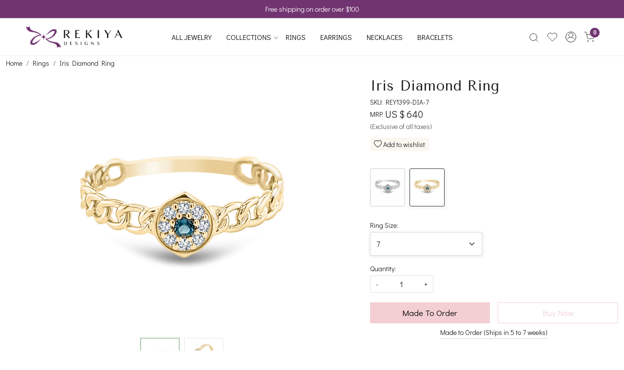

--- FILE ---
content_type: text/html; charset=UTF-8
request_url: https://www.rekiyadesigns.com/products/iris-diamond-ring-1
body_size: 32374
content:
<!DOCTYPE html><html lang="en">
<head>
    <meta http-equiv="Content-Type" content="text/html; charset=utf-8" /><meta charset="utf-8">
<meta name="viewport" content="width=device-width, initial-scale=1">
     <meta name="robots" content="index,follow"/>        
 

    <meta name="google-site-verification" content="DV9bloy93C2Au50-UXbBTMby1VXeUtbsIJRjkjzXfXg"/>


    <title>Iris London Blue Topaz Diamond Ring in 18K Yellow Gold</title>
    <meta name="keywords" content="Iris Diamond Ring"/>    <meta name="description" content="Discover the Iris London Blue Topaz and Diamond Ring in 18K yellow gold — a perfect balance of bold color, radiant sparkle, and timeless elegance."/>
<!--Store Favicons -->
    <link href="https://cdn.shopaccino.com/avajewels/images/1735rekiyadesigns-fav-icon.ico?v=651" type="icon" rel="icon"/><link href="https://cdn.shopaccino.com/avajewels/images/1735rekiyadesigns-fav-icon.ico?v=651" type="icon" rel="shortcut icon"/>
<link href="//accounts.google.com" rel="preconnect" crossorigin="anonymous"/><link href="//fonts.googleapis.com" rel="preconnect"/><link href="//fonts.gstatic.com" rel="preconnect" crossorigin="anonymous"/>
<link href="//www.googletagmanager.com" rel="dns-prefetch"/>
<link href="//connect.facebook.net" rel="dns-prefetch"/><link href="//googleads.g.doubleclick.net" rel="dns-prefetch"/>


<link href="https://cdn.shopaccino.com/avajewels/products/iris-diamond-ring-979853_m.jpg?v=651" rel="preload" as="image"/>    <link href="/img/apple-touch-icon.png" rel="apple-touch-icon" sizes="57x57"/>    <link href="/img/apple-touch-icon-precomposed.png" rel="apple-touch-icon-precomposed" sizes="57x57"/>
                        <link rel="canonical" href="https://www.rekiyadesigns.com/products/iris-diamond-ring-1" />        

    
	<link rel="stylesheet" type="text/css" href="/css/assets/plugins/bootstrap-5.3.3/css/bootstrap.min.css" as="style"/>
	<link rel="stylesheet" type="text/css" href="/css/style.min.css?v=651" as="style"/>
	<link rel="stylesheet" type="text/css" href="/css/theme.css?v=651" as="style"/>

	<script type="text/javascript" src="/js/jquery-3.6.0.min.js" rel="preload"></script>

	<script type="text/javascript" src="/js/lazysizes-5.3.2.min.js" rel="preload"></script>

	<link rel="stylesheet" type="text/css" href="/css/assets/plugins/bootstrap-icons-1.11.3/bootstrap-icons.min.css" as="style" defer="defer"/>

	<link rel="stylesheet" type="text/css" href="/css/assets/plugins/jquery-ui-1.13.1/jquery-ui.min.css" as="style" async="async"/>

	<link rel="stylesheet" type="text/css" href="/css/assets/plugins/intl-tel-input/css/intlTelInput.min.css"/>

	<script type="text/javascript" src="/css/assets/plugins/intl-tel-input/js/intlTelInput.min.js"></script>
    <meta property="og:title" content="Iris Diamond Ring"/><meta property="og:type" content="product"/><meta property="og:url" content="https://www.rekiyadesigns.com/products/iris-diamond-ring-1?currency_id=2"/><meta property="og:image" content="https://cdn.shopaccino.com/avajewels/products/iris-diamond-ring-979853_m.jpg?v=651"/><meta property="og:image:alt" content="Iris Diamond Ring"/><meta property="og:description" content="Discover the Iris London Blue Topaz and Diamond Ring in 18K yellow gold — a perfect balance of bold color, radiant sparkle, and timeless elegance."/><meta property="og:site_name" content="Rekiya Designs"/><meta property="twitter:card" content="Rekiya Designs"/><meta property="twitter:title" content="Iris Diamond Ring"/><meta property="twitter:image" content="https://cdn.shopaccino.com/avajewels/products/iris-diamond-ring-979853_m.jpg?v=651"/><meta property="twitter:description" content="Discover the Iris London Blue Topaz and Diamond Ring in 18K yellow gold — a perfect balance of bold color, radiant sparkle, and timeless elegance."/><meta property="twitter:url" content="https://www.rekiyadesigns.com/products/iris-diamond-ring-1"/><link rel="stylesheet" type="text/css" href="/css/slickanimate-all.min.css"/><link rel="stylesheet" type="text/css" href="/css/glasscase.min.css"/><link rel="stylesheet" type="text/css" href="/css/assets/plugins/star-rating/css/star-rating.min.css"/><script type="text/javascript" src="/js/slick.all.min.js"></script><script type="text/javascript">
//<![CDATA[
jQuery(function($){
        Theme.Utils.Product.addToWishlistFromList();
        Theme.Utils.Product.removeFromWishlist();
        Theme.Utils.Product.preventWishlistLoginRedirection();
        });
        
//]]>
</script><script type="text/javascript" src="//cdnjs.cloudflare.com/ajax/libs/modernizr/2.8.3/modernizr.min.js"></script><script type="text/javascript" src="/js/jquery.glasscase.min.js"></script><script type="text/javascript" src="/js/option_selection.min.js"></script>    <style type="text/css">
 body {  background-repeat: repeat !important; font-size: 14px !important; color: #1f1f1f !important; } 
 .header-txt, .header-topbar, .header-txt a {  background-color: #723471 !important; color: #ffffff !important; } 
 @media (min-width: 768px) { 
 } 
 @media (max-width: 991px) { 
 } 
 .footer-links .h4, .footer-links h4, .footer-links h5, .social-hold h4, .store-policies li::after {  color: #ffffff !important; } 
 footer {  background-color: #723471 !important; color: #ffffff !important; } 
 footer a {  color: #ffffff !important; } 
 footer a:hover {  color: #ffffff !important; } 
 p {  font-size: 14px !important; color: #1f1f1f !important; } 
.shoppingcart .cart-icon span, .searchbar .theme-btn, .btn-primary, .list-group-item.active, .dropdown-item:active {  background-color: #f3cfd3 !important; border-color: #f3cfd3 !important; font-size: 17px !important; color: #000000 !important; } 
.dropdown-item:active, .description-all-tabs .nav-tabs .nav-item.show .nav-link,.description-all-tabs .nav-tabs .nav-link.active {  background-color: #f3cfd3 !important; color: #000000 !important; } 
.btn-outline, .btn-outline-primary{  border-color: #f3cfd3 !important; color: #f3cfd3 !important; font-size: 17px !important; } 
.btn-wishlist{  font-size: 17px !important; } 
.searchbar .input-group-btn:hover, .btn-primary:hover, .btn-primary:focus, .btn-primary:active, .btn-outline-primary:hover, .btn-outline-primary:focus, .btn-outline-primary:active, .btn-outline-primary.active {  background-color: #e0a7ad !important; border-color: #e0a7ad !important; font-size: 17px !important; color: #000000 !important; } 
.theme_border, .border-primary, .tabsborder.active {  border-color: #f3cfd3 !important; } 
 @media (min-width: 992px) { 
 .nav-menu > li > a, .h-unsticky #header-option3 .nav-menu > li > a {  font-size: 15px !important; color: #000000 !important; text-transform: uppercase !important; } 
 .nav-menu > li:hover > a, .nav-menu > li.active > a, .nav-menu > li.focus > a {  font-size: 15px !important; color: #723471 !important; } 
 .nav-dropdown > li > a {  font-size: 14px !important; color: #000000 !important; text-transform: uppercase !important; } 
 .nav-dropdown > li > a:hover, .nav-dropdown > li > a:focus {  font-size: 14px !important; color: #723471 !important; } 
 .navigation-portrait .nav-dropdown > li > ul > li > a {  font-size: 14px !important; color: #000000 !important; text-transform: uppercase !important; } 
 .navigation-portrait .nav-dropdown > li > ul > li > a:hover, .navigation-portrait .nav-dropdown > li > ul > li > a:focus {  font-size: 14px !important; color: #723471 !important; } 
 .teaser > div.link > a:hover > span.shop-btn,.product-display:hover span.btn, .theme-circle, ul.slimmenu li ul li a:hover, .bs-wizard > .bs-wizard-step.active > .progress > .progress-bar, .bs-wizard > .bs-wizard-step.active > .bs-wizard-dot, .bs-wizard > .bs-wizard-step.active > .bs-wizard-dot:after, .green-black ul.dropdown ul li.hover, .green-black ul.dropdown ul li:hover, .mobile-slide .carousel-indicators .active, .filter-panel .radio label::after { background-color:#f3cfd3; color:#000000; }  
 } 
 .quick-modal-box {  font-size: 14px !important; color: #1f1f1f !important; } 
 </style>    
            <style>
/*
@import url('https://fonts.googleapis.com/css2?family=Josefin+Sans:wght@300;400;500&display=swap');

@font-face {
  font-family: 'alta_regular';
  src: url('https://www.rekiyadesigns.com/uploads/avajewels/images/alta_regular.woff2') format('woff2'),
       url('https://www.rekiyadesigns.com/uploads/avajewels/images/alta_regular.woff') format('woff'),
       url('https://www.rekiyadesigns.com/uploads/avajewels/images/alta-regular.ttf') format('truetype');
 font-style: normal;
}
*/
/*
@import url('https://fonts.googleapis.com/css2?family=Bebas+Neue&family=Didact+Gothic&display=swap');
*/

@import url('https://fonts.googleapis.com/css2?family=Didact+Gothic&family=Tenor+Sans&display=swap');

body{
   font-family: 'Didact Gothic', sans-serif;
    font-weight: 400;
}
h1, h2, .h1, .h2 {
/* font-family: 'Bebas Neue', sans-serif;*/
font-family: 'Tenor Sans', sans-serif;
    font-weight: 400;
    letter-spacing: 1px;
}
h3, h4, h5, h6, .h3, .h4, .h5, .h6,
.prod-description .accordion-header
{
/*   font-family: 'Bebas Neue', sans-serif;*/
font-family: 'Tenor Sans', sans-serif;
}
.prdct-name h1.h5 {font-family: 'Didact Gothic', sans-serif;}

.hero-caption .btn-primary, .imagetext-overlay-caption .btn-primary, .addcartdiv .btn-primary {
    border-radius: 0px !important;
    padding: 8px 30px !important;
    font-weight: 300;
}
.btn-primary, .btn-outline-primary{border-radius: 0px !important;}
/* ------------header-----css-----start---------------- */
.header-txt{
    border-bottom: 1px solid #d6d6d6 !important;
    font-size: 14px !important;
}
.nav-menu  li  a{font-weight: 400;}
#header-option5 .logo-hold #logo img {max-width: 270px;}
.logo-hold #logo a{
    max-width: 270px;
}
#header-option5 #user_profile svg, #header-option5 .toppanel-hold svg{  
    stroke-width: 1;
}
#header-option5 .mobile-logo .toppanel-hold > .d-md-block{
    display: none !important;
}
/* ------------header-----css-----end---------------- */

/* -----------all--------css---------start------------ */
.heading h1{
    /*font-size: 22px !important;
    text-transform: uppercase;
    font-family: alta_regular;*/
    font-weight: 400;
    letter-spacing: 1px;
}
#featured_categories_6720 h2, #custom_content_4666 h2, #featured_categories_4663 h2, #featured_products_4669 h2{
    /*font-size: 22px !important;*/
    text-transform: uppercase;
}
.hero-caption .slide__content--headings .hero-slide-heading{
    font-size: 40px !important;
    text-transform: uppercase;
   
}
.hero-caption .slide__content--headings p{
    font-size: 18px !important;
    font-weight: 400;
}
.toppanel-hold .shoppingcart .cart-icon span{
    background-color: #723471  !important;
}

.home-category a figure{
    position: relative;
    display: block;
    overflow: hidden;
    padding-bottom:62.9333%;
}
.home-category a figure img{
    position: absolute;
    top: 0px;
    left: 0px;
    max-width: 100%;
    max-height: 100%;
    width: 100%;
    height: 100%;
    object-fit: cover;
    object-position: center;
}
.home-category .category-caption h4{
    text-transform: uppercase;
    font-size: 16px !important;
    color: #000 !important;
}
.home-slider  .slick-dots li.slick-active:before, .home-slider  .slick-dots li:before{
    width: 11px  !important;
    height: 11px !important;
}
.home-category figure{overflow: hidden;}
.home-category figure img{
    -webkit-transition: all 0.4s ease;
    -moz-transition: all 0.4s ease;
    -ms-transition: all 0.4s ease;
    -o-transition: all 0.4s ease;
    transition: all 0.4s ease;
    -webkit-backface-visibility: hidden;
    backface-visibility: hidden;
}
.home-category figure img:hover {                
    -webkit-transform:scale(1.1);
    -moz-transform:scale(1.1);
    -ms-transform:scale(1.1);
    -o-transform:scale(1.1);
    transform:scale(1.1)
}
#featured_categories_6720 h2, #featured_categories_4663 h2{
    margin-bottom: 2.5rem;
    position: relative;
}
#featured_categories_4663 h2{
    margin-bottom: 1.8rem;
}
#featured_products_4669 h2{
position: relative;
margin-bottom: 1.5rem;
}
#featured_categories_6720 h2::after, #featured_categories_4663 h2::after, #featured_products_4669 h2::after{
    content: '';
    position: absolute;
    bottom: -15px;
    left: 0px;
    right: 0px;
    width: 27px;
    height: 2px;
    background-color: #000;
    margin: 0px auto;
}
.imagetext-overlay-caption .row .col-lg-10 div > span{
    text-transform: uppercase;
/*    font-family: alta_regular;*/
    letter-spacing: 2.3px;
    line-height: 1.3;
} 
.imagetext-overlay-caption{top: 75%;}
.bt-slider .carousel-indicators li{
    width: 9px !important;
    height:9px !important;
}
.home-category-tabs .nav-tabs .nav-item .nav-link {
    font-size: 16px !important;
   
}
.home-category-tabs .nav-tabs .nav-item .nav-link  span{
    border-bottom: 2px solid transparent !important;
}
.home-category-tabs .nav-tabs .nav-item .nav-link.active  span {
    font-weight: 400;
    border-color: #fcd6bf !important;
    color: #000000 !important;
}
.home-category-tabs .tabsborder.active{
    border: none !important;
}
.home-featured-product .teaser .teaser-item-div a figure{
    border: 1px solid #cccccc36 ;
}
.home-category-tabs .nav-tabs .nav-link{
    border: none !important;
}
.home-category-tabs .nav-tabs .nav-link:hover{
    border-bottom: none !important;
}
.teaser .teaser-item-div a .product-list-title{
   /* text-align: left !important;*/
padding-top:15px;
}
/*
.teaser .teaser-item-div a .product-list-title .teaser-name{

    font-size: 17px !important;
    color: #000 !important;
    margin-top: 0.4rem;
}
.teaser .teaser-item-div a .product-list-title .price-hold{
    font-weight: 300;
    color: #000 !important;
    margin-top: 0.3rem;
}
*/
#featured_product_tabs_4664, #featured_products_4669 {
    box-shadow: 0 10px 10px -10px rgba(197, 197, 197, 0.4);
    position: relative;
}
#featured_products_4669 .teaser .teaser-item-div a figure
{
    border-color: transparent;
}
footer .bg-secondary {background-color: transparent !important;}
#footer-top .footer-logo{
    display: none !important;
}
#footer-top h4{
    font-size: 20px !important;
    font-weight: 400;
}
#footer-top a, #footer-bottom, #footer-bottom a{
    font-size: 14px !important;
    color: #fff !important;
}
#footer-bottom {background-color: transparent !important;}
#footer-bottom .row .col-md-9, #footer-bottom .row .col-md-3{
    width: 100% !important;
    text-align: center !important;
}
#footer-top .content-subscribe1 .input-group .form-control {
    border: 0px !important;
    background-color: #ffffff !important;
    border-radius: 0px !important;
}
#footer-top .content-subscribe1 .input-group .btn-primary {
    padding: 10px 29px !important;
    border-radius: 0px !important;
}
#footer-top .content-subscribe1 p{color: #fff !important;}
#footer-bottom .store-policies  ul li a{border-bottom: 1px solid #fff;}
.teaser .teaser-item-div{
    transition: all 0.4s ease-in-out;
    -webkit-transition: all 0.4s ease-in-out;
}
.teaser .teaser-item-div:hover{transform: translateY(-8px);}
#div_text_column_images_4670 {
    --bs-gutter-y: 0 !important;
    --bs-gutter-x: 0 !important;
}
#text_column_images_4670 .container-fluid > .row .col-12.mb-5{
   display: none !important;
}
#div_text_column_images_4670 .col-md-4:nth-child(1) .text-cl-img-hold .text-caption{
    display: none !important;
}

#div_text_column_images_4670 .col-md-4:nth-child(2) .text-cl-img-hold figure, #div_text_column_images_4670 .col-md-4:nth-child(3) .text-cl-img-hold figure{
    display: none !important;
}
#div_text_column_images_4670 .col-md-4:nth-child(2) , #div_text_column_images_4670 .col-md-4:nth-child(3) {
    background-color: #f8f8f8 !important;
    text-align: left !important;
    display: flex;
    align-items: center;
}
#div_text_column_images_4670 .btn-primary{
    background-color: transparent !important;
    border-color: transparent !important;
    border: none !important;
    padding: 0rem !important;
    padding-bottom: 0.1rem !important;
    border-bottom: 1px solid #000 !important;
    border-radius: 0px !important;
    font-weight: 300;
    margin-top: 2rem ;
}
#div_text_column_images_4670 h4{
    /*font-family: alta_regular;*/
    position: relative;
    text-transform: uppercase;
    font-size: 22px !important;
    margin-bottom:2.4rem;
    letter-spacing: 2.3px;
}
#div_text_column_images_4670 h4::after{
    content: '';
    position: absolute;
    bottom: -10px;
    left: 0px;
    width: 25px;
    height: 2px;
    background-color: #000;
}
#custom_content_4671  .insta-story {
    max-height: 323px;
    overflow: hidden;
}
#custom_content_4671 h2{
/*    font-family: 'Josefin Sans', sans-serif;
    font-weight: 400;
*/
    font-size:20px !important;  
    margin-bottom: 0rem;
    text-transform: uppercase;
}
#text_column_images_4670{
    padding-bottom: 0rem !important;
}
#custom_content_4671 .custome-para > p{
    display: none;
}
#div_text_column_images_4670 .col-md-4:nth-child(3){
    position: relative;
}
#div_text_column_images_4670 h5{
    color: #723471  !important;
    text-transform: uppercase;
    letter-spacing: 2.3px;
    /*font-family: alta_regular;*/
    font-size: 26px !important;
}
/* -----------all--------css---------end------------ */

/* ---------------space----------css----------start---------- */
#featured_categories_6720{padding-top: 4rem !important;}
#div_featured_categories_6720{padding-top: 0.2rem !important;}
.homecategoryscroll .home-category {padding: 0px 18px;}
.home-category .category-caption {margin-top: 1.4rem;}
#image_with_text_overlay_4662{padding-top: 0rem !important;}
#featured_categories_6720{padding-bottom: 2.3rem !important;}
.imagetext-overlay-caption .row .col-lg-10 .btn-primary{
    margin-top: 1rem;
}
#carousel-example-controls-4667 .hero-caption .hero-slide-heading{
    margin-bottom: 1.4rem !important;
    font-size: 40px !important;
}
#custom_content_4666 {
    padding-top: 3.5rem !important;
    padding-bottom: 0rem !important;
}
#featured_categories_4663{padding-top: 4rem !important;}
#featured_product_tabs_4664{padding-bottom: 1.8rem !important;}
#image_with_text_overlay_4668{padding-top: 0rem !important;}
#featured_categories_4663{padding-bottom: 2.4rem !important;}
#image_with_text_overlay_4668{padding-bottom: 0.9rem !important;}
#text_column_images_4670{padding-top: 0rem !important;}
#custom_content_4671{padding-top: 2.7rem !important;}
/* ---------------space----------css----------end---------- */

/* -----------desktop-----css-------start------------ */
@media only screen and (min-width: 1601px){
.product-inline-4, .product-inline-6 {

    width: calc(100% / 4) !important;
}}
@media screen and (min-width:768px){
  
    .hero-caption.bottom_right {
        bottom: 38px;
        right: -186px;
    }
    .mobile-header{padding: 14px 0;}
    #featured_categories_6720 .container > .row .col-12.mb-lg-4{
        max-width: 783px !important;
        margin: 0px auto;
    }
    .home-slider  .slick-dots{bottom: -30px;}
    #carousel-example-controls-4667 .carousel-indicators{
        bottom: -7px;
    }
    .imagetext-overlay-caption .row .col-lg-10  > div  {
        /*max-width: 310px;*/
        margin: 0 auto;
    }
    .teaser .teaser-item-div {margin: 0 1rem;}
    #div_text_column_images_4670 .col-md-4:nth-child(2) .text-cl-img-hold , #div_text_column_images_4670 .col-md-4:nth-child(3) .text-cl-img-hold {
padding-left: 3.2rem !important;
padding-right: 1.5rem;
    }
    #div_text_column_images_4670 .col-md-4:nth-child(3)::before{
        content: '';
        width: 2px;
        height: 100%;
        position: absolute;
        top: 0px;
        left: 0px;
        background-color: #fff;
        right: 0px;
    }
   /* #carousel-example-controls-4667 .hero-caption{
        max-width: 40% !important;
        min-width: 56% !important;
    } */
    #div_text_column_images_4670 .col-md-4:nth-child(1) .text-cl-img-hold img{
        min-height: 512px;
        max-height: 512px;
        width: 100%;
    }
    #div_text_column_images_4670 .col-md-4:nth-child(2) , #div_text_column_images_4670 .col-md-4:nth-child(3) {
        height: 512px;
    }
    #div_text_column_images_4670 .col-md-4:nth-child(2), #div_text_column_images_4670 .col-md-4:nth-child(3){
        align-items: self-start;
        padding-top: 4.5rem;
    }
   #div_text_column_images_4670 .custom-img {max-width: 120px;}
   .sub-category-desc > .category-banner{
    border-bottom: solid 1px #eee;
   }
}
/* -----------desktop-----css-------end------------ */

/* ------------------mobile------css----------start--------- */
@media screen and (max-width:767px){
    #custom_content_4671 .insta-story {
        max-height: 180px;
        overflow: hidden;
    }
    #header-option5 .logo-hold #logo img {max-width: 150px;}
    .hero-caption .slide__content--headings .hero-slide-heading {
        font-size: 25px !important;}
    .hero-caption .slide__content--headings p {
        font-size: 16px !important;}
    .home-slider .slick-dots {bottom: -27px;}
    #featured_categories_6720 h2, #custom_content_4666 h2, #featured_categories_4663 h2, #featured_products_4669 h2{
        /*font-size: 19px !important;*/
    }
    #featured_categories_6720 { padding-top: 2.5rem !important;}
    #featured_categories_6720 h2, #featured_categories_4663 h2{
        margin-bottom: 2rem;
    }
    .home-category .category-caption h4 {font-size:12px !important;}
    .homecategoryscroll .home-category {padding: 0px 6px;}
    #featured_categories_6720 .row .col-12.mb-lg-4 p{margin-bottom: 0rem;}
    .home-category .category-caption {margin-top: 1rem;}
    #featured_categories_6720 {padding-bottom: 1.4rem !important;}
    #div_featured_categories_6720 .slick-slide{
        margin-bottom: 0rem !important;
    }
    #carousel-example-controls-4667 .hero-caption .hero-slide-heading{
        font-size: 20px !important;
    }
    #carousel-example-controls-4667 {margin-bottom: 0px !important;}
   /* #carousel-example-controls-4667 .hero-caption{
        position: absolute !important;
        bottom: 0px !important;
        background-color: transparent !important;
    } */
    .hero-caption .btn-primary, .imagetext-overlay-caption .btn-primary, .addcartdiv .btn-primary {
        padding: 5px 17px !important;
    }
    .bt-slider .carousel-indicators {margin-bottom: -18px;}
    .home-category-tabs { padding-top: 0rem !important;}
    #custom_content_4666{ padding-top: 3.8rem !important;}
    #featured_product_tabs_4664 { padding-bottom: 1rem !important;}
    #featured_categories_4663 { padding-top: 3.3rem !important;}
    #featured_categories_4663 {  padding-bottom: 0.4rem !important;}
    #featured_products_4669 h2{ margin-bottom: 1rem;}
    #featured_products_4669{ padding-top: 2rem !important;}
    #text_column_images_4670 .col-6 { width:100% !important;}
    #featured_products_4669 { padding-bottom: 0.5rem !important;}
    #div_text_column_images_4670 .text-cl-img-hold .text-caption{
        padding: 1.5rem 1.5rem 2.5rem !important;
    }
    #div_text_column_images_4670 h4 {font-size: 21px !important;}
    #div_text_column_images_4670 .btn-primary {margin-top: 1.3rem;}
    #custom_content_4671 {padding-top: 2rem !important;}
    #custom_content_4671 h2{font-size: 18px !important;}
    #footer-top .footer-links-hold{padding-top: 2rem !important;}
    #footer-top .footer-links-hold .f-nav{text-align: center !important;}
    #footer-top .content-subscribe1 .input-group .btn-primary {
        padding: 6px 20px !important;}
 /*   #footer-top h4 {font-size: 15px !important;}*/
}

/* ------------------mobile------css----------end--------- */
.product-desc-tab .additional-info-text .top-text-heading {
    font-size: 17px !important;
    font-weight: 400;
}
.product-desc-tab .additional-info-text .text-bottom-table{
    font-size: 14px !important;
    color: #686868 !important;
    padding: 0.2rem 0rem 0.5rem;
    font-weight: 400;
}
.product-desc-tab .additional-info-text table tr{margin-bottom: 0.8rem;}
.product-desc-tab .additional-info-text table tr td{
    width: 50% !important;
    margin: 0px 12px;
    padding-left: 0rem !important;
    border-bottom: 1px solid #000000a8 !important;
}
.product-desc-tab .additional-info-text table tr{display: flex;}
.product-desc-tab .additional-info-text table{border-bottom: 0px !important;}
@media only screen and (max-width: 767px) {
    .hero-caption.bottom_center, .hero-caption.bottom_left, .hero-caption.bottom_right, .hero-caption.middle_center, .hero-caption.middle_left, .hero-caption.middle_right, .hero-caption.top_center, .hero-caption.top_left, .hero-caption.top_right 
    {
     position: absolute !important;
     text-align: left !important;
     background: transparent !important;
     max-width: 50%;
     margin-left: 0 !important;
    }
 
}

/*
.subcategory figure{
    position: relative;
    display: block;
    overflow: hidden;
    padding-bottom:100%;
}
.subcategory figure img{
    position: absolute;
    top: 0px;
    left: 0px;
    max-width: 100%;
    max-height: 100%;
    width: 100%;
    height: 100%;
    object-fit: cover;
    object-position: center;
}
*/
.home-category-tabs .nav-tabs .nav-item .nav-link.active{
    margin: 0px auto ;
}
.home-category-tabs .nav-tabs .nav-item{
    margin: 0px 7px;
}
.home-category-tabs .nav-tabs .nav-item figure{
    height: 85px;
    width: 85px;
    margin: 0px auto;
    padding: 23px;
    border-radius: 50%;
    position: relative;
    background-color: #f3cfd3;
    border: solid 1px #f3cfd3 !important
}
.home-category-tabs .nav-tabs .nav-item .active figure{
    border: solid 1px #723471 !important;
    background-color: #723471;
}
.home-category-tabs .nav-tabs .nav-item  figure img{
    max-width: 42px;
opacity: 1;
filter: invert(28%) sepia(29%) saturate(1083%) hue-rotate(251deg) brightness(90%) contrast(99%);
}
.home-category-tabs .nav-tabs .nav-item  .nav-link.active figure img {
    opacity: 1;
    filter: invert(89%) sepia(44%) saturate(279%) hue-rotate(286deg) brightness(95%) contrast(95%);
}
.home-category-tabs .nav-tabs .nav-item .nav-link{
    padding: 0rem !important;
color: #969696;
}

.home-category-tabs .nav-tabs .nav-item .nav-link figure{
    margin-bottom: 0.5rem !important;
    display: flex;
    align-items: center;
    justify-content: center;

}

@media only screen and (max-width: 767px) {
    .hero-caption .slide__content--headings {
        padding: 15px;
        background-color: rgba(255, 255, 255, 0);
    }
    .logo-hold #logo a{
        width: 140px !important;
    }
    #header-option5 .logo-hold{
        width: 100% !important;
    }
    .hero-caption{
        max-width: 100% !important;
    }
    .hero-caption.middle_right{
        bottom: 1.5rem !important;
    }
    .home-category-tabs .nav-tabs{
        flex-wrap: nowrap;
    overflow-x: auto;
    justify-content: start !important;
    }
    .home-category-tabs .nav-tabs::-webkit-scrollbar {
        display: none; /* for Chrome, Safari, and Opera */
    }
    .home-featured-product{
        padding-top: 0rem !important;
    }
    .home-category-tabs .nav-tabs .nav-item {
        margin: 0px 8px;
    }
 #div_featured_categories_6720{padding-top: 1.2rem !important;}
}
.product_detail .prdct-name { margin-top:0 !important;}
.product-price {font-size: inherit !important;  font-weight: normal !important;}
.product_detail .productdetails-hold .linkcolorlabel{
    display: none !important;
}
.product_detail .productdetails-hold .color-thumb-module a .small{
/*
    display: none !important;
*/
min-height: auto
}
.color-thumb-module li div{
    width: 4.5rem !important;
    /*height: 6rem !important;*/
    min-width:auto !important ;
}
.color-thumb-module li:not(:last-child) {
    margin-right: 0.4rem;
}
.hero-caption {max-width: 28%;  min-width: 28%;}
#tabbingamg .accordion-button,
.hori-timeline .fw-bold {font-weight: normal !important;}
.product_detail .sku { margin-top:5px}

.product-price{
font-weight: 200 !important;
}

.noUi-connect {background: #f3cfd3;border: solid 1px #f3cfd3;}
.noUi-background {  background: #dddddd;}
.noUi-origin {height: 5px;}
.noUi-horizontal .noUi-handle {background-color: #723471;
  border: solid 1px #723471;}
.noUi-horizontal .noUi-handle::after {display:none;}
.slider-labels > div {font-size: 12px;text-align: center;}
.checkbox-block-hold .filter-title,
.pricerange-hold .filter-title 
{font-weight: 600;  color: #4a4a4a; }
.noUi-horizontal .noUi-handle:active {top: -10px;}
@media only screen and (min-width: 1025px) {
  .checkbox-block {
    scrollbar-color: #e0a7ad #ddd;
  }
}

.prdct-name h1.h5 {
font-size: 1.6rem;
  font-weight: 600;
  letter-spacing: 0;
}

.cartwishlist-hold { margin:1em 0 !important;}
.cartwishlist-hold span {
background-color: #faf7f0;
  padding: 4px;
    padding-right: 8px;
    padding-left: 8px;
  margin: 1em 0;
}

/*
#tabbingamg {display: flex;flex-direction: column;}
#tabbingamg > .accordion-item:nth-child(1) {order: 1;}
#tabbingamg > .accordion-item:nth-child(2) {order: 2;}
#tabbingamg > .accordion-item:nth-child(3) {order: 5;}
#tabbingamg > .accordion-item:nth-child(4) {order: 3;}
#tabbingamg > .accordion-item:nth-child(5) {order: 4;}
#tabbingamg > .accordion-item:nth-child(4) span,
#tabbingamg > .accordion-item:nth-child(5) span
 {display:none;}
#tabbingamg button {padding: 0.6rem 0.6rem !important;}
#tabbingamg .accordion-body {padding: 1rem 0.6rem !important;}
*/
#tabbingamg > .accordion-item:nth-child(3) span,
#tabbingamg > .accordion-item:nth-child(4) span
 {display:none;}
#tabbingamg > .accordion-item:nth-child(3) .accordion-button:before {
        content: 'Caring for Your Treasures';
}
#tabbingamg > .accordion-item:nth-child(4) .accordion-button:before {
        content: 'Looking for Something Unique? ';
}

/*
.btnquick-panel { position: relative !important;}
.teaser .wishlist-button {  margin-left: auto;  margin-right: auto;}
*/

.category_63497 .pf-dkstop-openpanel > div:nth-child(3),
.category_63498 .pf-dkstop-openpanel > div:nth-child(3) ,
.category_63499 .pf-dkstop-openpanel > div:nth-child(3),
.category_63500 .pf-dkstop-openpanel > div:nth-child(3) 
{ display:none !important;}

.category-description .px-md-3 h2{
    font-family: 'Didact Gothic', sans-serif;
    font-weight: 600;
    font-size: 17px !important;
    color: #000 !important;
}
.category-description .px-md-3 p{
    font-size: 15px !important;
}

.teaser figure {overflow: unset !important;}
.teaser figure .btnquick-panel {bottom: -35px;visibility: visible;
  opacity: 1;}
.teaser .wishlist-button {  margin-left: auto;  margin-right: auto;}
@media (min-width: 1025px) {
  .teaser:hover figure .btnquick-panel { bottom: -35px; }
}
.about-us-page-sec .heading {
text-align: center;
    text-transform: uppercase;
}
.glass-case { margin:0 auto;}
.teaser .teaser-item-div .btnquick-panel .wishlist-button .btn_login_popup .text-danger {
    color: #723471 !important;
}
.product_detail .productdetails-hold .color-thumb-module a .small {
position: relative;
line-height: 1.5;
 /* top: -14px;*/
}
.home-featuted-category .home_category_summary { display:none;}
.teaser .teaser-item-div .out-of-stock {
    background-color: #f3cfd3 !important;
    color: #723471 !important;
}
.color-thumb-module li div img.variant-xgif-img { display:none;}
.mobile-slide .carousel-item  .image-ratio {
justify-content: center;
  display: flex !important;
}
.mobile-slide .carousel-item  .image-ratio img {
height: 100%;
left: auto;
  right: auto;
width: auto !important;
}

#div_text_column_images_12502 { justify-content: center;margin-bottom: 1em;}
#text_column_images_12502 .col-12.mb-5{
	margin-bottom: 1.4rem !important;
}
#text_column_images_12502 .text-cl-img-hold {border: solid 1px #ddd;  border-radius: 6px;}
#text_column_images_12502 h2{
	text-transform: uppercase;
	font-size: 28px !important;
}
#text_column_images_12502 .figure-hold{
	border: 1px solid #ebe4dc;
}


.trade-show  .text-cl-img-hold{
	border: 1px solid #ebe4dc;
	padding: 5px;
	transition: all 0.4s ease;
	-webkit-transition: all 0.4s ease;
}
.trade-show  .text-cl-img-hold:hover{
	border-color: #4D2B22;
	box-shadow: rgba(149, 157, 165, 0.2) 0px 8px 24px;
	transform: translateY(-5px);
}
.trade-show  h3{
	font-weight: 600 !important;
	font-size: 23px !important;
}
.trade-show p{
	font-size: 16px !important;
}
#custom_content_13641{
    display: none;
}
</style><script type="text/javascript">
//<![CDATA[
    window.BRAND_STORE_ID = 8181;
    window.BRAND_STORE_CURRENCY_SYMBOL_POSTFIX = 0;
    window.IS_WHOLESALER = 0;
    window.IS_B2B_QUANTITY_MULTIPLE = 0;
    window.BRAND_STORE_LANGUAGE = 'en';
    
    //Set Global Variables
    window.Store = window.Store || {};  // create if not exists
    Store.StoreConfig = Object.assign({"id":"8181","store_website_url":"www.rekiyadesigns.com","store_domain_name":"avajewels","is_multi_variant_add_cart_enabled":0,"language_code":"en","store_country_id":"223"}, Store.StoreConfig || {});
    Store.TemplateConfig = Object.assign({"is_b2b_quantity_multiple":0,"show_sidebar_on_addcart":1,"is_get_quote":0,"is_customer_register_in_popup":1,"show_discount_percent_on_product":1,"show_discount_percent_on_product_round_off":1}, Store.TemplateConfig || {});
    Store.CustomerConfig = Object.assign({"is_wholesaler":0}, Store.CustomerConfig || {});
    Store.AppConfig = Object.assign({"is_gold_rate":0}, Store.AppConfig || {});
//]]>
</script>    
        
<!-- Begin Google Tag Manager -->
<script>
(function(w,d,s,l,i){
w[l]=w[l]||[];
w[l].push({'gtm.start': new Date().getTime(),event:'gtm.js'});
var f=d.getElementsByTagName(s)[0],j=d.createElement(s),dl=l!='dataLayer'?'&l='+l:'';
j.async=true;
j.src='https://www.googletagmanager.com/gtm.js?id='+i+dl;
f.parentNode.insertBefore(j,f);
})(window,document,'script','dataLayer','GTM-KZ5X5GKP');
</script>
<!-- End Google Tag Manager -->
<!-- Begin Google Analytics Tag -->
 <script type="text/javascript">
 var gaProperty = 'G-TXS57QJRX8';
 var disableStr = 'ga-disable-' + gaProperty;
 if (document.cookie.indexOf(disableStr + '=true') > -1) {
 window[disableStr] = true;
 }
 function gaOptout() {
 document.cookie = disableStr + '=true; expires=Thu, 31 Dec 2099 23:59:59 UTC; path=/';
 window[disableStr] = true;
 }
 </script>
<script async src="https://www.googletagmanager.com/gtag/js?id=G-TXS57QJRX8"></script>
<script>
 window.dataLayer = window.dataLayer || [];
 function gtag(){dataLayer.push(arguments);}
 gtag('js', new Date());
 gtag('config', 'G-TXS57QJRX8');
</script>
 <!-- End Google Analytics Tag -->
<script>
 if (typeof gtag == 'function') {
 gtag('event', 'view_item', {
 "items": [{"id":"REY1399-DIA","name":"Iris Diamond Ring","list_name":"Product Detail","list_position":1,"price":"640.00","currency":"USD","url":"https:\/\/www.rekiyadesigns.com\/products\/iris-diamond-ring-1","image_url":"https:\/\/cdn.shopaccino.com\/avajewels\/products\/iris-diamond-ring-979853_l.jpg?v=651","instock":"Yes","brand":"","category":"Rings"}]
});
}
</script>

<!-- Begin Google Remarketing Tag -->
<script async src="https://www.googletagmanager.com/gtag/js?id=AW-11381971322"></script>
<script>
window.dataLayer = window.dataLayer || [];
function gtag(){dataLayer.push(arguments);}
gtag('js', new Date());
gtag('config', 'AW-11381971322');
gtag('event', 'page_view', {'send_to': 'AW-11381971322',
'ecomm_totalvalue': '640.00',
'ecomm_pagetype': 'product',
'items': [{
'ecomm_prodid': 'REY1399-DIA',
'google_business_vertical': 'retail'
}]});
</script>
<!-- End Google Remarketing Tag -->
<!-- Facebook Page View Code -->
<script type="text/javascript">
!function(f,b,e,v,n,t,s){if(f.fbq)return;n=f.fbq=function(){n.callMethod?n.callMethod.apply(n,arguments):n.queue.push(arguments)}; 
if(!f._fbq)f._fbq=n;n.push=n;n.loaded=!0;n.version='2.0';n.queue=[];t=b.createElement(e);t.async=!0;t.src=v;s=b.getElementsByTagName(e)[0]; 
s.parentNode.insertBefore(t,s)}(window,document,'script','https://connect.facebook.net/en_US/fbevents.js');
fbq('init', '668023448645934'); 
fbq('track', 'PageView'); 
 fbq('track', 'ViewContent', { 
 content_name: 'Iris Diamond Ring', 
 content_ids: ['REY1399-DIA'], 
 content_type: 'product', 
 contents: [{"id":"REY1399-DIA","quantity":1,"item_price":640}], 
 currency: 'USD', 
 value: '640.00' 
 }, {eventID: '1769011824587'}); 
</script> 
<noscript><img height='1' width='1' alt='Facebook' style='display:none' src='https://www.facebook.com/tr?id=668023448645934&ev=PageView&eid=1769011824587&noscript=1' /></noscript> 
<!-- End Facebook Page View Code --> 
        
    <script type="text/javascript">
//<![CDATA[
var googleRecaptchaSiteKey = '6LcYnDgpAAAAAGrat-i1QNnYPzZg1ysSp0ZDhy0C';
//]]>
</script></head>

<body>
            <noscript><iframe src='https://www.googletagmanager.com/ns.html?id=GTM-KZ5X5GKP' height="0" width="0" style="display:none;visibility:hidden"></iframe></noscript> 

                
                
        <div role="alert" class="alert border-0 m-0 p-0 rounded-0 alert-dismissible fade show bg-dark text-white header-txt">
        <div class="container-fluid">
            <div class="row">
                <div class="col-12 py-2 text-center">
                    Free shipping on order over $100                </div>
            </div>
        </div>
        <button type="button" class="d-block d-sm-none p-3 btn-close" data-bs-dismiss="alert" aria-label="Close"></button>
    </div>
    
    <div class="bg-white header-height"></div>
        <header id="header" class="sticky-top header_inner">
        <div class="container-screen">
                        <div id="header-option5">
    <div id="sticky-mhead"></div>
    <div class="clearfix">
        <div class="clearfix mobile-header">
            <div class="container">
                <div class="d-flex justify-content-between align-items-center mobile-logo">
                    <div class="d-block d-lg-none">
                        <div class="position-relative m-nav-icon"><div class="animate fadeIn nav-toggle"></div></div>
                    </div>
                    <div class="w-100 logo-hold">
                        <div id="logo" class="clearfix">
             <a href="/" title="Home" class="d-block ratio" style="--bs-aspect-ratio: 24%"><img src="https://cdn.shopaccino.com/avajewels/images/rekiyadesigns-logo-5570377862731_header_logo.png?v=651" alt="Rekiya Designs" class="img-fluid" width="300" height="115" fetchpriority="high"/></a>    </div>                    </div>

                    <div class="text-lg-center w-100 menu-bar">   
                        <nav id="navigation1" class="d-block position-relative w-100 navigation d-none d-md-block">
    <div class="animate fadeIn nav-toggle d-none"></div>
    <div class="nav-menus-wrapper">
                
        <ul class="m-0 list-inline nav-menu">
                                          <li><a href="/categories/all-jewelry">All Jewelry</a></li><li class="list-inline-item"><a href="/categories/collections">Collections</a><ul class="nav-dropdown"><li><a href="/categories/diamond-collection">Diamond Collection</a></li><li><a href="/categories/art-deco-collection">Art Deco Collection</a></li><li><a href="/categories/zodiac-collection">Zodiac Collection</a></li><li><a href="/categories/birthstone-collection">Birthstone Collection</a></li><li><a href="/categories/petite-collection">Petite Collection</a></li><li><a href="/categories/enamel-collection">Enamel Collection</a></li><li><a href="/categories/emerald-collection">Emerald Collection</a></li><li><a href="/categories/serpentine-collection">Serpentine Collection</a></li></ul></li><li><a href="/categories/rings">Rings</a></li><li><a href="/categories/earrings">Earrings</a></li><li><a href="/categories/necklaces">Necklaces</a></li><li><a href="/categories/bracelets">Bracelets</a></li>
                                            

                                                                                                                        
        </ul>
    </div>
</nav>                    </div>

                    <div class="toppanel-hold">
                        <div class="d-flex justify-content-end align-items-center">
                            <div class="d-none d-md-block">
                                                                                                <div class="my-1 d-inline-block mx-auto text-center language-hold me-2">
                                        <ul class="list-inline m-0 p-0">
                                            
                                                                                    </ul>
                                   </div>
                                                                                        </div>
                            <div class="search-toggle">
                                <a role="link" aria-label="Search" tabindex="0" class="search-icon px-2 icon-search"><svg class="svg-size ico-srch" viewBox="0 0 24 24" width="25" height="25" stroke="currentColor" stroke-width="1" fill="none" stroke-linecap="round" stroke-linejoin="round"><circle cx="11" cy="11" r="8"></circle><line x1="21" y1="21" x2="16.65" y2="16.65"></line></svg></a>
                                <a role="link" aria-label="Search" tabindex="0" class="search-icon px-2 icon-close"><svg class="svg-size ico-close" viewBox="0 0 24 24" width="25" height="25" stroke="currentColor" stroke-width="1" fill="none" stroke-linecap="round" stroke-linejoin="round" class="css-i6dzq1"><line x1="18" y1="6" x2="6" y2="18"></line><line x1="6" y1="6" x2="18" y2="18"></line></svg></a>
                            </div>
                                                            <div class="head-wish">
                                    <a class="px-2 d-flex btn_login_popup" href="/myaccount/wishlist">
                                        <i class="fa fa-star-o d-none" aria-hidden="true"></i>
                                        <svg class="svg-size" viewBox="0 0 24 24" width="25" height="25" stroke="currentColor" stroke-width="1" fill="none" stroke-linecap="round" stroke-linejoin="round" class="css-i6dzq1"><title>Wishlist</title><path d="M20.84 4.61a5.5 5.5 0 0 0-7.78 0L12 5.67l-1.06-1.06a5.5 5.5 0 0 0-7.78 7.78l1.06 1.06L12 21.23l7.78-7.78 1.06-1.06a5.5 5.5 0 0 0 0-7.78z"></path></svg>
                                    </a>
                                </div>
                                <div class="clearfix">
                                    <div class="clear top-login-dtp">
                                                                                    <a aria-label="Wishlist" role="button" class="px-2 d-flex btn_login_popup" href="#" id="user_profile" aria-label="Accounts">
                                                <svg class="svg-size" role="presentation" viewBox="0 0 20 20" width="23" height="23" stroke-width="1" >
                                                <title>Account</title>
                                                  <g transform="translate(1 1)" stroke="currentColor" fill="none" fill-rule="evenodd" stroke-linecap="square">
                                                    <path d="M0 18c0-4.5188182 3.663-8.18181818 8.18181818-8.18181818h1.63636364C14.337 9.81818182 18 13.4811818 18 18"></path>
                                                    <circle cx="9" cy="4.90909091" r="4.90909091"></circle>
                                                  </g>
                                                </svg>
                                            </a>
                                                                            </div>
                                    <div class="top-login">
                                                                          </div>
                                </div>
                                <div class="shoppingcart">
                                    <div id="div-drop-cart" class="position-relative">
                                        <div class="position-relative cd-cart-trigger">
                                            <a href="/store_carts/cart" title="Shopping Bag" class="d-flex px-2 cart-icon align-items-center">
                                                <span class="position-absolute rounded-circle badge badge-primary bg-dark text-white">0</span>
                                                <svg class="svg-size" viewBox="0 0 24 24" width="25" height="25" stroke="currentColor" stroke-width="1" fill="none" stroke-linecap="round" stroke-linejoin="round" class="css-i6dzq1"><circle cx="9" cy="21" r="1"></circle><circle cx="20" cy="21" r="1"></circle><path d="M1 1h4l2.68 13.39a2 2 0 0 0 2 1.61h9.72a2 2 0 0 0 2-1.61L23 6H6"></path></svg>
                                           </a>
                                        </div>
                                    </div>
                                </div>
                                                    </div>
                    </div>
                </div>
            </div>
        </div>
        <div class="mobile-header-height d-block d-md-none"></div>        
    </div>

                            
   
        <form action="/products/search" class="w-100 form-search" id="ProductsSearchForm" method="get" accept-charset="utf-8">        <div class="position-absolute search-container">
            <div id="searchbar" class="searchbar srch-pos-right">
                <div class="input-group">
                    <input name="keyword" id="keyword" class="form-control search-input rounded-0" placeholder="Search ..." autocomplete="off" type="text"/>                    <div class="input-group-append">
                        <button type="submit" id="search_submit" title="search">
                            <svg class="svg-size ico-srch" viewBox="0 0 24 24" width="28" height="28" stroke="currentColor" stroke-width="2" fill="none" stroke-linecap="round" stroke-linejoin="round"><circle cx="11" cy="11" r="8"></circle><line x1="21" y1="21" x2="16.65" y2="16.65"></line></svg>
                        </button>
                    </div>
                </div>
            </div>
        </div>
    </form>     
   
</div>
        </div>
    </header>
    
    <section class="container-screen position-static">
        <div class="col mx-auto d-none text-center py-2 m-logo">
                            <a href="/" title="Home" class="d-inline-block"><img src="/img/x.gif" alt="Rekiya Designs" class="img-fluid lazyload" data-src="https://cdn.shopaccino.com/avajewels/images/rekiyadesigns-logo-5570377862731_header_logo.png?v=651?v=1"/></a>              
        </div>
        
        
        
                                    <div class="page-section mid-content">
            <div class="container-fluid">
                <div class="row">
                    <div class="col-md-12"></div>        
                </div>
            </div>
            <div class="clear"></div>
            <style>
    #tabbingamg .accordion-button:focus {
        box-shadow: none !important;
        border-color: transparent !important;
    }
    #tabbingamg .accordion-body {padding: 1rem;}
    #tabbingamg .accordion-button{
        display: block;
        background: #f8f9fa;
        position: relative;
        border-bottom: none;
        border-radius: 4px;
        font-weight: 600;
        padding: 1rem 1rem;
    }
    #tabbingamg .accordion-button:focus {z-index: 0;}
    #tabbingamg .accordion-button:not(.collapsed) {
        color: rgb(0, 0, 0) !important;
        background: transparent;
        position: relative;
        box-shadow: none;
    }
    #tabbingamg .accordion-button::after {
        content: '\F282' !important;
        position: absolute;
        right: 20px;
        font-family: bootstrap-icons !important;
        background-image: none;
        color: #212529 !important;
        font-weight: bold;
        font-size: 14px;
        width: 20px;
        height: 20px;
        display: inline-flex;
        align-items: center;
        justify-content: center;
    }
    #tabbingamg .accordion-button:not(.collapsed)::after {
        content: '\F282' !important;
        position: absolute;
        right: 20px;
        font-family: bootstrap-icons !important;
        background-image: none;
        color: #212529 !important;
        font-weight: bold;
    }
    #tabbingamg .accordion-item {border:none !important; margin-bottom:5px;}
    #prd-faq-tab .accordion-button { background: none;}
    
    .gc-icon {height: 1.1em;width: 1.1em; border-radius: 50%;}
    .gc-icon, .gc-icon::before, .gc-icon-next::before {font-size: 18px;}
    .gc-thumbs-area-prev .gc-icon-prev-vt, .gc-thumbs-area-next .gc-icon-next-vt {background-color: #000;color: #fff;}
    .gc-icon-next-vt::before, .gc-icon-prev-vt::before {  top: 2px;  left: 50%;  margin-left: -9px;}
    .product-price {/*font-size: 1.6em;*/ font-weight: bold;}
    #price-preview { line-height: 1;}
    #price-preview .off-price-product { color: #000000; border:none !important; font-size:14px;}
    .variant-block .form-select {
        transition: border-color 200ms ease-out,box-shadow 200ms ease-out;
        -webkit-appearance: none;
        -ms-appearance: none;
        -moz-appearance: none;
        appearance: none;
        box-shadow: 0 1px 6px 0 rgba(34,34,34,.15);
        display: block;
        font-family: inherit;
        height: 48px;
        padding-left: 12px;
        padding-right: 36px;
        width: 100%;
        border-radius: 6px;
        border-color: rgba(34,34,34,.15);
        color: #222;
        text-indent: .01px;
        text-overflow: "";
        cursor: pointer;
    }
    .variant-block .form-select:focus {border-color:#aaaaaa;}
    /*
    .readmore {
        position: relative;
        max-height: 150px;
        overflow: hidden;
        width: 100%;
        padding: 15px 0;
        transition: max-height 0.15s ease-out;
    }
    .readmore.expand {
        max-height: 5000px !important;
        transition: max-height 0.35s ease-in-out;
    }
    .readmore-link {
        position: absolute;
        bottom: 0;
        right: 0;
        display: block;
        width: 100%;
        height: 60px;
        text-align: center;
        font-size: 16px;
        padding-top: 40px;
        background-image: linear-gradient(to bottom, transparent, white);
        cursor: pointer;
    }
    .readmore-link.expand {
        position: relative;
        background-image: none;
        padding-top: 10px;
        height: 20px;
    }
    .readmore-link:after {
        content: "Read more";
    }
    .readmore-link.expand:after {
        content: "Read less";
    }
    */
    .text-underline {text-decoration: underline;text-decoration-style: solid;text-decoration-style: dashed;text-underline-position: under;}
    .bg-soft-primary {background-color: rgba(64,144,203,.3)!important;}
    .bg-soft-success {background-color: rgba(71,189,154,.3)!important;}
    .bg-soft-danger {background-color: rgba(231,76,94,.3)!important;}
    .bg-soft-warning {background-color: rgba(249,213,112,.3)!important;}
</style>

<div class="item-details-hold">
            <div class="container-fluid">
            <div class="row">
                <div class="col-md-12">
                    <div class="d-none d-sm-block">
                        <nav aria-label="breadcrumb" class="product-breadcrumb">
                            <ol class="bg-transparent pl-0 py-1 breadcrumb" itemscope itemtype="http://schema.org/BreadcrumbList">
                                <li class="breadcrumb-item" itemprop="itemListElement" itemscope itemtype="http://schema.org/ListItem">
                                    <a itemprop="item" href="/">
                                        <span itemprop="name">Home</span>
                                        <meta itemprop="position" content="1" />
                                    </a>
                                </li>
                                                                    <li class="breadcrumb-item" itemprop="itemListElement" itemscope itemtype="http://schema.org/ListItem">
                                        <a itemprop="item" href="/categories/rings">
                                            <span itemprop="name">Rings</span>
                                            <meta itemprop="position" content="2" />
                                        </a>
                                    </li>
                                                                    <li class="breadcrumb-item" itemprop="itemListElement" itemscope itemtype="http://schema.org/ListItem">
                                        <a itemprop="item" href="/products/iris-diamond-ring-1">
                                            <span itemprop="name">Iris Diamond Ring</span>
                                            <meta itemprop="position" content="3" />
                                        </a>
                                    </li>
                                                            </ol>
                        </nav>
                    </div>
                </div>
            </div>
        </div>

        
        
        <div class="container-fluid">
            <div class="row">
                <div class="col-12">
                    <div class="mb-3 product-des-hold">
                        <div class="row">
                            <!--begin product magnifier -->
                            <div class="col-sm-7 col-12">
                                                                <div class="d-none d-sm-block dsktp-zoomer">
                                    <!--<span class="mobile-zoom-icon visible-xs visible-sm"><i class="fa fa-search-plus"></i> Click on image to zoom</span>-->
                                    <ul id='product-zoom' class='gc-start'>
                                                                                                                                    <li><img src="https://cdn.shopaccino.com/avajewels/products/iris-diamond-ring-979853_l.jpg?v=651?param=1" alt="Iris Diamond Ring" data-gc-caption="Caption text" /></li>
                                                                                                                                            <li><img src="https://cdn.shopaccino.com/avajewels/products/iris-diamond-ring-799598_l.jpg?v=651?param=2" alt="Iris Diamond Ring" data-gc-caption="Caption text" /></li>
                                                                                                                                    
                                        
                                                                            </ul>
                                </div>
                                                                <div class="clearfix"></div>
                                <div class="text-center mt-3 mb-2 sharebtn-hold">
                                    <div class="d-flex align-items-center justify-content-center social-container">
                                        <label class="me-2">Share:</label>
                                                                                                                            <a href="whatsapp://send" data-text="Iris Diamond Ring" data-href="https://www.rekiyadesigns.com/products/iris-diamond-ring-1" class="p-2 d-inline-block d-lg-none whatsapp wa_btn" alt="Whatsapp"><i class="bi bi-whatsapp fs-5" aria-hidden="true"></i></a>
                                            <a href="#" data-type="facebook" data-url="https://www.rekiyadesigns.com/products/iris-diamond-ring-1" data-title="Iris Diamond Ring" data-description="Discover the Iris London Blue Topaz and Diamond Ring in 18K yellow gold — a perfect balance of bold color, radiant sparkle, and timeless elegance." data-media="https://cdn.shopaccino.com/avajewels/products/iris-diamond-ring-979853_m.jpg?v=651" class="prettySocial p-2 bi bi-facebook fs-5 facebook"></a>
                                            <a href="#" data-type="twitter" data-url="https://www.rekiyadesigns.com/products/iris-diamond-ring-1" data-description="Discover the Iris London Blue Topaz and Diamond Ring in 18K yellow gold — a perfect balance of bold color, radiant sparkle, and timeless elegance." data-via="Rekiya Designs" class="prettySocial p-2 bi bi-twitter-x fs-5 twitter"></a>
                                            <a href="#" data-type="pinterest" data-url="https://www.rekiyadesigns.com/products/iris-diamond-ring-1" data-title="Iris Diamond Ring" data-description="Discover the Iris London Blue Topaz and Diamond Ring in 18K yellow gold — a perfect balance of bold color, radiant sparkle, and timeless elegance." data-media="https://cdn.shopaccino.com/avajewels/products/iris-diamond-ring-979853_m.jpg?v=651" class="prettySocial p-2 bi bi-pinterest fs-5 pinterest"></a>
                                            <a href="#" data-type="linkedin" data-url="https://www.rekiyadesigns.com/products/iris-diamond-ring-1" data-title="Iris Diamond Ring" data-description="Discover the Iris London Blue Topaz and Diamond Ring in 18K yellow gold — a perfect balance of bold color, radiant sparkle, and timeless elegance." data-via="Rekiya Designs" data-media="https://cdn.shopaccino.com/avajewels/products/iris-diamond-ring-979853_m.jpg?v=651" class="prettySocial p-2 bi bi-linkedin fs-5 linkedin"></a>
                                                                            </div>
                                                                    </div>
                                
                                                                <div class="d-none d-sm-block">
                                                                        <div class="p-4 bg-white review-rate-block" style="background"><div class="row" id="reviews">
    <div class="col-12">
        <div class="row">
            <div class="col-lg-6 col-md-6 col-12">
                <div class="d-flex flex-row align-items-start d-flex">
                    <h4 class="mt-1">Reviews</h4>
                    <div class="ms-3 mb-1 mt-1">
                                        </div>
                </div>
            </div>
                        <div class="col-md-6 col-12 text-start text-lg-end py-2 d-lg-flex align-self-lg-center justify-content-lg-end">
                <div class="write_review">
                    <button type="button" class="btn btn-outline-primary btn-sm" data-bs-toggle="collapse" href="#reviewform" role="button" aria-expanded="false" aria-controls="reviewform">Write a Review</button>
                </div>
            </div>
                    </div>
        
                    <div id="reviewform" class="collapse reviewform">
                <div class="row mt-3">
                    <div class="col-12">
                                                    <hr class="mt-1 mb-4">
                            <div class="row">
                                <div class="col-lg-7 col-md-12 col-12">
                                    <div class="clearfix">
                                        <h5 class="text-center text-sm-start">Login</h5>
                                    </div>
                                    <div class="mb-4 review-form-hold">
                                        <div class="row">
                                            
                                            <div class="col-sm-6 col-12 ">
                                                <div class="clearfix review-lgn-frm">
                                                    <form action="/customers/login" id="CustomerLoginForm" method="post" accept-charset="utf-8"><div style="display:none;"><input type="hidden" name="_method" value="POST"/><input type="hidden" name="data[_Token][key]" value="fbee43e27167af7d4152d8560156fbc82a6a5a9ea8cd998a1d2107424a5d03945f4faac0822631dffbec3bb57e4349f4ae6ce06dd31e0ace72f89201da6f009a" id="Token1997583860" autocomplete="off"/></div>                                                    <input type="hidden" name="data[Customer][redirect_url]" id="redirect_url"/>                                                    <div class="clearfix">
                                                        <div id="login_err" class="alert alert-danger" role="alert" style="display:none;">
                                                            <span class="glyphicon glyphicon-exclamation-sign" aria-hidden="true"></span>
                                                            <span class="sr-only">Error:</span>
                                                            Username or password is incorrect.
                                                        </div>
                                                        <div id="login_success" class="alert alert-success" role="alert" style="display:none;">
                                                            <span class="glyphicon glyphicon-ok" aria-hidden="true"></span>
                                                            <span class="sr-only">Success:</span>
                                                            Logged in successfully. 
                                                        </div>
                                                        <div class="px-0 field">
                                                            <div class="field__input-wrapper">
                                                                <label class="field__label" for="email">Email ID<span class="text-danger">*</span></label>                                                                <input name="data[Customer][email]" id="email" autocomplete="off" class="field__input email" placeholder="Email ID" tabindex="1" title="Please enter valid email" maxlength="255" type="email" required="required"/>                                                            </div>
                                                        </div>
                                                        <div class="px-0 field">
                                                            <div class="field__input-wrapper">
                                                                <label class="field__label" for="password">Password<span class="text-danger">*</span></label>                                                                <input name="data[Customer][password]" id="password" autocomplete="off" class="field__input" placeholder="Password" tabindex="2" title="Please enter valid password" type="password" required="required"/>                                                            </div>
                                                            <div class="row my-2">
                                                                <div class="col-12 text-sm-end">
                                                                    <span><a href="/customers/forgot_password" class="">Forgot Password?</a></span>
                                                                </div>
                                                            </div>
                                                        </div>

                                                        <div class="field mb-3 pt-0">
                                                            <button type="submit" class="btn btn-primary w-100 btn-lg" tabindex="3">Sign In</button>
                                                        </div>
                                                    </div>                                                    
                                                    <div style="display:none;"><input type="hidden" name="data[_Token][fields]" value="49b397db191be702adf9c580b2772219b9333f57%3ACustomer.redirect_url" id="TokenFields445202023" autocomplete="off"/><input type="hidden" name="data[_Token][unlocked]" value="" id="TokenUnlocked1861879811" autocomplete="off"/></div></form>                                                </div>
                                            </div>                                            

                                                                                            <div class="col-sm-5 col-12 ms-auto d-flex justify-content-center align-items-center">
                                                    <div class="text-center text-muted mb-3 or"><span class="bg-light px-1">Or login with</span></div>
                                                        <div id="popup-social1" class="clearfix my-2">
        <div class="row g-3">
                                        
                                    <div class="col">
                        <a href="javascript:void(0)" id="btn_google_login" class="bg-white btn btn-default w-100 position-relative text-center mb-2 d-flex align-items-center justify-content-center py-0 g-social-login btn_google_login"><img src="/img/web_neutral_sq_ctn.svg?v=1" alt="Google" class="me-2"/></a>                    </div>
                                                           
       </div>
    </div>

    <!-- Load the JS SDK asynchronously -->
        <script async defer src="https://accounts.google.com/gsi/client"></script>
    <script>
        (function($) {
            $(document).ready(function () {
                setTimeout(function() {
                    $(document).on("click", ".btn_google_login", function (){
                        //document.cookie = 'g_state=; Path=/; Expires=Thu, 01 Jan 1970 00:00:01 GMT;';
                        googleLogin();
                    });
                }, 1000);
            });
        })(jQuery);

        function googleLogin() {

            // Remove Google blocking cookie
            document.cookie = "g_state=; path=/; expires=Thu, 01 Jan 1970 00:00:00 GMT";

            // Clear auto-select session
            google.accounts.id.disableAutoSelect();

            google.accounts.id.initialize({
                client_id: '192484498432-9r4ecdqf9bamr44lf44roc7pap8la7fa.apps.googleusercontent.com',
                callback: googleLoginEndpoint,
                cancel_on_tap_outside: false
            });

            // Force popup
            google.accounts.id.prompt(extra => {});
        }

        function googleLoginEndpoint(googleuser) {
            googleLoginAPI(googleuser.credential);      
        }
        function googleLoginAPI(val) {
            var redirect_url = $("#redirect_url_popup").val();
            var client_id = '192484498432-9r4ecdqf9bamr44lf44roc7pap8la7fa.apps.googleusercontent.com';
            var params = 'token='+ val +'&client_id='+ client_id +'';
            $.ajax({
                url: "/customers/googlelogin",           
                type: "POST",           
                data: params,
                success: function(response) {
                    //alert(JSON.parse(response));
                    var res = JSON.parse(response);
                    if(res.status == 1) {
                        $("#login_success").show();
                        window.location.reload();
                    }
                }                       
            });    
        }
    </script>
        
    <style>
    .f-social-login, .g-social-login {
        background-color:#f2f2f2 !important; 
        min-height: 50px;
        line-height: 1.3;
        font-size: 14px;
  font-weight: 600;
    }
</style>                                                   </div>
                                                                                    </div>
                                    </div>
                                </div>
                                <div class="col-lg-4 col-md-4 col-12 ms-auto">
                                    <div class="mb-2 text-center text-sm-start accountnothave-review">
                                        <div class="bg-light w-100 border-0 card">
                                            <div class="card-body py-4">
                                                <h5 class="card-title">Don't have an account?</h5>
                                                <a href="/customers/register" class="card-link btn btn-primary">Sign Up</a>                                            </div>
                                        </div>
                                    </div>
                                </div>
                            </div>
                                            </div>
                </div>
            </div>
                
        <div id="review_err" class="alert alert-danger" role="alert" style="display:none;">
            <span class="sr-only">Error:</span>
            Please enter valid information            <button type="button" class="btn-close" data-bs-dismiss="alert" aria-label="Close"></button>
        </div>
        <div id="review_success" class="alert alert-success" role="alert" style="display:none;">
            <span class="sr-only">Success:</span>
            Thank you, your rating was saved successfully.
            <button type="button" class="btn-close" data-bs-dismiss="alert" aria-label="Close"></button>
        </div>
            </div>
</div>
</div>
                                                                    </div>
                                                             </div>
                            <!--end product magnifier -->

                            <div class="col-sm-5 col-12">
                                <div class="product_detail">
                                    <form action="/store_carts/add" class="form-horizontal" id="StoreCartAddForm" method="post" accept-charset="utf-8"><div style="display:none;"><input type="hidden" name="_method" value="POST"/><input type="hidden" name="data[_Token][key]" value="fbee43e27167af7d4152d8560156fbc82a6a5a9ea8cd998a1d2107424a5d03945f4faac0822631dffbec3bb57e4349f4ae6ce06dd31e0ace72f89201da6f009a" id="Token612206652" autocomplete="off"/></div>                                    <input type="hidden" name="data[StoreCart][id]" value="859850" id="StoreCartId"/>                                    <input type="hidden" name="data[StoreCart][product_variant_id]" value="0" id="StoreCartProductVariantId"/>                                    <input type="hidden" name="data[StoreCart][selection_type]" id="selection_type" value="0"/>                                    
                                    <div id="wishlist_err" class="alert alert-danger" role="alert" style="display:none;">
                                        <span class="glyphicon glyphicon-exclamation-sign" aria-hidden="true"></span>
                                        <span class="sr-only">Deleted:</span>
                                        Product removed from wishlist!
                                    </div>
                                    <div id="wishlist_success" class="alert alert-success" role="alert" style="display:none;">
                                        <span class="glyphicon glyphicon-ok" aria-hidden="true"></span>
                                        <span class="sr-only">Success:</span>
                                        Product added to wishlist successfully. 
                                    </div>
                                    
                                    
                                            
                                    
                                    <div class=" prdct-name">
                                        <h1 class="mb-0">Iris Diamond Ring</h1>
                                    </div>
                                                                        <div class="sku">SKU: <span id="product-sku">REY1399-DIA</span></div>
                                    
                                                                                                                        <div class="d-flex align-items-center flex-row py-1 price-section-product">
                                                <span class="me-1 fw-normal">MRP: </span>
                                                                                                
                                                                                                   <div id="price-preview" class="d-flex align-items-center clearfix">    
                                                                                                                    <div class="me-2 product-price">US $ 640.00 </div>
                                                                                                                    
                                                                                                            </div>
                                                                                            </div>
                                            
                                                                                        <div class="text-muted price-inclusive">(Exclusive of all taxes)</div>
                                                                                        
                                                                                   
                                                                                                                
                                    <div class="my-1 cartwishlist-hold">
                                                                                        <div id="span-add-to-wishlist">
                                                    <span name="btnlogin" style="cursor:pointer;" class="btn_login_popup" title="Add to wishlist"><i class="fs-6 bi bi-heart"></i> Add to wishlist</span>
                                                </div>
                                                                                    </div>
                                    
                                                                      

                                    <div class="dropdown-divider"></div>
                                    
                                    <div class="py-2 small-desc">
                                        <div class="clearfix"></div>
                                        
                                                                                    <a href="#desc-bookmark" class="text-decoration-underline btn-link d-none more-info">More Information</a>
                                                                            </div>

                                                                                                                                                                        <div class="border-solid margintop20 marginbottom20"></div>
                                                                                                                        
                                    <div class="clearfix"></div>
                                                                        
                                    
                                    <div class="mt-2 productdetails-hold">
                                                                                                                                                                                        <div class="row">
                                                        <div class="col-12">
                                                             
                                                                <label class="linkcolorlabel"><span>Color:</span></label>
                                                             
                                                                                                                            <div class="mb-1 color-thumb-module">
                                                                    <ul class="list-inline">
                                                                                                                                                                                                                                                                                                        <li class="mb-2 text-center list-inline-item">
                                                                                <a href="/products/iris-diamond-ring">
                                                                                    <div class=" " >
                                                                                        <img src="https://cdn.shopaccino.com/avajewels/products/iris-diamond-ring-985848_xs.jpg?v=651" alt="Iris Diamond Ring" class="img-fluid"/>                                                                                        <img src="/img/x.gif" alt="" class="variant-xgif-img"/>                                                                                        <span class="d-block w-100 small">
                                                                                                                                                                                </span>
                                                                                    </div>
                                                                                </a>
                                                                            </li>
                                                                                                                                                                                                                                                                                                            <li class="mb-2 text-center list-inline-item">
                                                                                <a href="/products/iris-diamond-ring-1">
                                                                                    <div class="active " >
                                                                                        <img src="https://cdn.shopaccino.com/avajewels/products/iris-diamond-ring-979853_xs.jpg?v=651" alt="Iris Diamond Ring" class="img-fluid"/>                                                                                        <img src="/img/x.gif" alt="" class="variant-xgif-img"/>                                                                                        <span class="d-block w-100 small">
                                                                                                                                                                                </span>
                                                                                    </div>
                                                                                </a>
                                                                            </li>
                                                                                                                                                                                                                        </ul>
                                                                </div>
                                                               
                                                        </div>                                                        
                                                    </div>
                                                 
                                                                                                                            
                                        <div class="row no-gutters">
                                                                                            
                                                                                                    <div class="variant-block">
                                                        <div class="row w-100">
                                                                                                                            <div class="col-6">
                                                                    <div class="clearfix mt-1 mb-2">
                                                                        <label class="mb-1">Ring Size:</label>
                                                                        <select class="form-select rounded-0" name="variant_size" id="variant_size">
                                                                                                                                                            <option value="5" data-id="0">5</option>
                                                                                                                                                            <option value="5.5" data-id="0">5.5</option>
                                                                                                                                                            <option value="6" data-id="0">6</option>
                                                                                                                                                            <option value="6.5" data-id="0">6.5</option>
                                                                                                                                                            <option value="7" data-id="0">7</option>
                                                                                                                                                            <option value="7.5" data-id="0">7.5</option>
                                                                                                                                                            <option value="8" data-id="0">8</option>
                                                                                                                                                            <option value="8.5" data-id="0">8.5</option>
                                                                                                                                                            <option value="9" data-id="0">9</option>
                                                                                                                                                            <option value="9.5" data-id="0">9.5</option>
                                                                                                                                                            <option value="10" data-id="0">10</option>
                                                                                                                                                            <option value="10.5" data-id="0">10.5</option>
                                                                                                                                                            <option value="11" data-id="0">11</option>
                                                                                                                                                            <option value="11.5" data-id="0">11.5</option>
                                                                                                                                                            <option value="12" data-id="0">12</option>
                                                                                                                                                            <option value="12.5" data-id="0">12.5</option>
                                                                                                                                                            <option value="13" data-id="0">13</option>
                                                                                                                                                    </select>
                                                                    </div>
                                                                </div>
                                                            
                                                            
                                                                                                                    </div>
                                                    </div>
                                                                                                                              
                                        </div>

                                                                                <div class="row no-gutters">
                                            <div class="col-12 col-sm-4">
                                                   
                                            </div>
                                        </div>
                                        
                                        
                                        <div class="col-md-12 d-none" id="SizeDiv">
                                            <div class="clearfix">
                                                <div class="d-flex align-items-center" style="padding-left:0px;">
                                                    
                                                                                                        </div>
                                            </div>
                                        </div>

                                        
                                        <div class="row">
                                            <div class="col-12 pt-1 text-left qty-hold">
                                                                                                                                                                                                                      
                                                            <div class="clearfix my-1">
                                                                <label class="mb-1">Quantity: </label>
                                                                <div class="clearfix ">
																    <input type="hidden" name="data[StoreCart][is_fabric]" id="is_fabric" value="0"/>                                                                    <div class="d-block position-relative count-input clearfix ">
                                                                        <a class="position-absolute border-right text-center incr-btn" data-action="decrease" href="#">-</a>
                                                                        <input name="data[StoreCart][quantity]" id="quantity" data-quantity="999" class="form-control text-center rounded-0 quantity" value="1" type="text"/>                                                                        <a class="position-absolute border-left text-center incr-btn" data-action="increase" href="#">+</a>
                                                                    </div> 
																	<div class="d-block position-relative count-input clearfix d-none" >																	    
                                                                        <a class="position-absolute border-right text-center incr-btn" data-action="decrease" href="#">-</a>
                                                                        <input name="data[StoreCart][fabric_quantity]" id="fabric_quantity" data-quantity="999" class="form-control text-center quantity" value="0.5" type="text"/>                                                                        <a class="position-absolute border-left text-center incr-btn" data-action="increase" href="#">+</a>
                                                                    </div>		
                                                                </div> 
                                                            </div>
                                                            <div id="diverror">
                                                                <span class="label label-danger text-danger"></span>  
                                                            </div>
                                                                                                                                                                                                                                                                   </div>
                                        </div>
                                        
                                          


                                                                            </div>
                                    
                                                                        
                                    
                                                                            
                                    <div class="border-solid marginbottom15"></div>

                                    
                                    <div class="row">
                                        <div class="col-md-12 col-sm-12 col-12">
                                            <div class="d-flex flex-row addcart-hold">
                                                <div class="flex-grow-1 pt-3 pb-2 mr-3 addcartdiv">
                                                    <div class="row g-3">
                                                        <div class="col-12">
                                                            <div class="row d-flex g-2 g-lg-3">
                                                                                                                                
                                                                                                                                                                                                        <div class="col-12 col-lg-6">
                                                                        <button id="add-to-cart" name="add-to-cart" class="h-100 btn btn-primary btn-cart w-100 btn-lg btncart me-2 add-to-cart" type="submit" aria-label="Add To Cart">Add To Cart</button>
                                                                    </div>
                                                                    <div class="col-12 col-lg-6 btn-buynow-hold d-block">
                                                                         <button id="add-to-cart" name="add-to-cart" class="h-100 btn btn-outline-primary w-100 btn-lg btn-buynow" type="submit" aria-label="Buy Now">Buy Now</button>
                                                                    </div>
                                                                                                                                    
                                                                <!-- Incase Contact For Price --->
                                                                                                                                
                                                                                                                            </div>

                                                            <!--Shop The Look -->
                                                            
                                                                                                                        
                                                                                                                    </div>                                                        
                                                    </div>                                                        
                                                </div>                                                
                                            </div>

                                              
                                        </div>

                                        <div class="clear"></div>

                                        <div class="col-md-12 col-sm-12 col-12">
                                                                                        <a id="btnnotify" name="btnnotify" class="btnnotify text-primary" data-bs-toggle="modal" data-bs-target="#notifyModal" style="display:none; cursor:pointer;">Notify me when available</a>
                                            
                                                                                                                                        <div class="mb-3 text-center clearfix">
                                                                                                                                                            <span id="estimated_shipping_days_msg" style="border-bottom:dashed 1px #bbb;padding-bottom: 3px;"></span>
                                                    
                                                                                                                                                                                                                </div>
                                                                                                                            </div>
                                    </div>
                                    <div class="move-content-summary"></div>
                                    
                                    <a name="desc-bookmark"></a>
                                    <div class="mt-3 ps-0 pe-0 border-0 prod-description">                                        
                                         <div class="accordion accordion-flush" id="tabbingamg">
                                                                                                                                                 <div class="accordion-item tab-details-summery">
                                                        <h2 class="accordion-header" id="washingtabtwo">
                                                            <button class="accordion-button collapsed" type="button" data-bs-toggle="collapse" data-bs-target="#prd-summery-tab" aria-expanded="false" aria-controls="prd-summery-tab">
                                                                <span>Highlights</span>
                                                            </button>
                                                        </h2>
                                                        <div id="prd-summery-tab" class="accordion-collapse collapse" aria-labelledby="washingtabtwo" style="">
                                                            <div class="pt-3 accordion-body">
                                                                <div class="detail-summary">London Blue Topaz and Diamond Ring in 18K Yellow Gold</div>
                                                            </div>
                                                        </div>
                                                    </div>
                                                                                                                                           
                                                                                             <div class="accordion-item tab-details-desc">
                                                    <h2 class="accordion-header" id="flush-headingOne">
                                                        <button class="accordion-button collapsed" type="button" data-bs-toggle="collapse" data-bs-target="#prd-desc-tab" aria-expanded="false" aria-controls="prd-desc-tab">
                                                            <span>Description</span>
                                                        </button>
                                                    </h2>
													
                                                    <div id="prd-desc-tab" class="accordion-collapse collapse" aria-labelledby="flush-headingOne" style="">
                                                        <div class="accordion-body">                                                            
                                                            <div class="readmore">
                                                                                                                                <div class="mb-4">
                                                                    Set in 18K yellow gold this petite ring is set with a London Blue Topaz stone and diamond side stones in a chain ring band design.

                                                                </div>
                                                                
                                                                                                                                    <div class="row mb-4 item-key-attributes">
                                                                        <div class="col-md-12 col-12">
                                                                          <div class="row">
                                                                                                                                                               <div class="col-md-6 border-bottom mb-3 pb-2"> 																			
                                                                                   <div class="top-text-heading">
                                                                                       <label class="fw-bold">Metal Weight</label>
                                                                                   </div>
                                                                                   <div class="text-bottom-table">
                                                                                       1.46                                                                                   </div>
                                                                               </div>
                                                                                                                                                            <div class="col-md-6 border-bottom mb-3 pb-2"> 																			
                                                                                   <div class="top-text-heading">
                                                                                       <label class="fw-bold">Main Gemstone</label>
                                                                                   </div>
                                                                                   <div class="text-bottom-table">
                                                                                       London Blue Topaz                                                                                   </div>
                                                                               </div>
                                                                                                                                                            <div class="col-md-6 border-bottom mb-3 pb-2"> 																			
                                                                                   <div class="top-text-heading">
                                                                                       <label class="fw-bold">Main Gemstone Shape</label>
                                                                                   </div>
                                                                                   <div class="text-bottom-table">
                                                                                       Round                                                                                   </div>
                                                                               </div>
                                                                                                                                                            <div class="col-md-6 border-bottom mb-3 pb-2"> 																			
                                                                                   <div class="top-text-heading">
                                                                                       <label class="fw-bold">Main Gemstone Size</label>
                                                                                   </div>
                                                                                   <div class="text-bottom-table">
                                                                                       2                                                                                   </div>
                                                                               </div>
                                                                                                                                                            <div class="col-md-6 border-bottom mb-3 pb-2"> 																			
                                                                                   <div class="top-text-heading">
                                                                                       <label class="fw-bold">Main Gemstone Quantity</label>
                                                                                   </div>
                                                                                   <div class="text-bottom-table">
                                                                                       1                                                                                   </div>
                                                                               </div>
                                                                                                                                                            <div class="col-md-6 border-bottom mb-3 pb-2"> 																			
                                                                                   <div class="top-text-heading">
                                                                                       <label class="fw-bold">Main Gemstone Weight (Cts)</label>
                                                                                   </div>
                                                                                   <div class="text-bottom-table">
                                                                                       0.05                                                                                   </div>
                                                                               </div>
                                                                                                                                                            <div class="col-md-6 border-bottom mb-3 pb-2"> 																			
                                                                                   <div class="top-text-heading">
                                                                                       <label class="fw-bold">Side Gemstone</label>
                                                                                   </div>
                                                                                   <div class="text-bottom-table">
                                                                                       White Diamond                                                                                   </div>
                                                                               </div>
                                                                                                                                                            <div class="col-md-6 border-bottom mb-3 pb-2"> 																			
                                                                                   <div class="top-text-heading">
                                                                                       <label class="fw-bold">Side Gemstone Shape</label>
                                                                                   </div>
                                                                                   <div class="text-bottom-table">
                                                                                       Round                                                                                   </div>
                                                                               </div>
                                                                                                                                                            <div class="col-md-6 border-bottom mb-3 pb-2"> 																			
                                                                                   <div class="top-text-heading">
                                                                                       <label class="fw-bold">Side Gemstone Size</label>
                                                                                   </div>
                                                                                   <div class="text-bottom-table">
                                                                                       1.2                                                                                   </div>
                                                                               </div>
                                                                                                                                                            <div class="col-md-6 border-bottom mb-3 pb-2"> 																			
                                                                                   <div class="top-text-heading">
                                                                                       <label class="fw-bold">Side Gemstone Quantity</label>
                                                                                   </div>
                                                                                   <div class="text-bottom-table">
                                                                                       8                                                                                   </div>
                                                                               </div>
                                                                                                                                                            <div class="col-md-6 border-bottom mb-3 pb-2"> 																			
                                                                                   <div class="top-text-heading">
                                                                                       <label class="fw-bold">Side Gemstone Weight (Cts)</label>
                                                                                   </div>
                                                                                   <div class="text-bottom-table">
                                                                                       0.06                                                                                   </div>
                                                                               </div>
                                                                                                                                                            <div class="col-md-6 border-bottom mb-3 pb-2"> 																			
                                                                                   <div class="top-text-heading">
                                                                                       <label class="fw-bold">Metal</label>
                                                                                   </div>
                                                                                   <div class="text-bottom-table">
                                                                                       18K Yellow Gold                                                                                   </div>
                                                                               </div>
                                                                            
                                                                       </div>  
                                                                        </div>
                                                                    </div>
                                                                
                                                                                                                            </div>
                                                        </div>
                                                    </div>
                                                </div>
                                             
                                             
                                             
                                            
                                             
                                             
                                            
                                                                                                                                                <div class="accordion-item tab-details-summary-extra">
                                                        <h2 class="accordion-header" id="summary_append">
                                                            <button class="accordion-button collapsed" type="button" data-bs-toggle="collapse" data-bs-target="#prd-extra-summery-tab" aria-expanded="false" aria-controls="prd-extra-summery-tab">
                                                                <span>Delivery &amp; Payments</span>
                                                            </button>
                                                        </h2>
                                                        <div id="prd-extra-summery-tab" class="accordion-collapse collapse" aria-labelledby="summary_append">
                                                            <div class="accordion-body">
                                                                <div class="detail-summary-extra"><p>To ensure your jewelry remains as exquisite as the day you received it, here are some care tips:</p><p><b>Avoid Aerosols and Perfumes:</b> Protect your gemstones by minimizing exposure to aerosol sprays and perfumes.</p><p><b>Gentle Cleaning:</b> Maintain the brilliance of your Rekiya Designs by gently cleaning them with a warm, moist, soapy cloth. Avoid harsh chemicals or soaps that can harm the delicate beauty of your jewelry.</p></div>
                                                            </div>
                                                        </div>
                                                    </div>
                                                                                                                                         
                                                                                                                                            <div class="accordion-item tab-details-desc-extra">
                                                    <h2 class="accordion-header" id="washingtabfour">
                                                       <button class="accordion-button collapsed" type="button" data-bs-toggle="collapse" data-bs-target="#prd-extra-desc-tab" aria-expanded="false" aria-controls="prd-extra-desc-tab">
                                                           <span>Return &AMP; Exchange</span>
                                                       </button>
                                                    </h2>
                                                    <div id="prd-extra-desc-tab" class="accordion-collapse collapse" aria-labelledby="washingtabfour">
                                                       <div class="accordion-body">
                                                             <div class="detail-description-extra"><p>At Rekiya Designs, we believe in the beauty of individuality. If you desire a one-of-a-kind jewelry piece that reflects your style and story, we invite you to connect with us. Our team is excited to explore the endless possibilities of custom jewelry with you.</p><p>Your satisfaction is our priority. Reach out to us, and let's begin the journey to create a piece that's uniquely yours.</p> <a href="/pages/contact" class="btn btn-primary"> Contact Us </a> </div>
                                                       </div>
                                                    </div>
                                                </div>
                                                                                              
                                             
                                        </div>                                        
                                    </div>  
                                                                         <div style="display:none;"><input type="hidden" name="data[_Token][fields]" value="83e74db33ef86edde2ab0f45ae613235e30b7d90%3AStoreCart.id%7CStoreCart.is_fabric%7CStoreCart.product_variant_id%7CStoreCart.selection_type" id="TokenFields29163899" autocomplete="off"/><input type="hidden" name="data[_Token][unlocked]" value="" id="TokenUnlocked1717296163" autocomplete="off"/></div></form>                                    <div class="mt-2"></div>

                                    
                                    
                                                                    </div>
                            </div>
                        </div>
                    </div>

                    <div class="clearfix mt-4"></div>                        
                    
                    <div class="row swtch_info-panel">
                                    </div>

                    					
                </div>
            </div>
        </div>
        
    <div class="rel-recenthold">
      <div class="clearfix"></div>

</div>
  
  </div>


    <div id="notifyModal" class="modal fade" tabindex="-1" role="dialog">
    <div class="modal-dialog modal-md">
        <div class="modal-content">
            <form action="/store_products/notify" id="StoreProductNotifyIndexForm" class="form-horizontal" autocomplete="off" method="post" accept-charset="utf-8"><div style="display:none;"><input type="hidden" name="_method" value="POST"/><input type="hidden" name="data[_Token][key]" value="fbee43e27167af7d4152d8560156fbc82a6a5a9ea8cd998a1d2107424a5d03945f4faac0822631dffbec3bb57e4349f4ae6ce06dd31e0ace72f89201da6f009a" id="Token140879340" autocomplete="off"/></div>            <input type="hidden" name="data[StoreProductNotify][id]" id="id" value="859850"/>            <input type="hidden" name="data[StoreProductNotify][product_variant_id]" id="product_variant_id" value="0"/>            <input type="hidden" name="data[StoreProductNotify][customer_id]" id="customer_id"/>            <input type="hidden" name="data[StoreProductNotify][recaptcha_response]" id="recaptcha_response_notify" value=""/> 
            <div class="modal-header">
                <h5 class="modal-title" id="staticBackdropLabel">Notify me when available</h5>
                <button type="button" class="close" data-bs-dismiss="modal" aria-label="Close">
                  <span aria-hidden="true">&times;</span>
                </button>
            </div>
            <div class="modal-body">
                <div class="padding10" id="notifyModalBody">
                        
                        <div class="row">
                            <div class="col-md-12 col-sm-12 col-12">
                                <div class="form-group">
                                    <label for="full_name">Full Name<span class="text-danger">*</span></label>
                                    <input name="data[StoreProductNotify][full_name]" id="full_name" class="form-control required" value="" placeholder="Please enter name" required="required" type="text"/>                                </div>
                            </div>
                        </div>                        
                        <div class="row">
                            <div class="col-md-12 col-sm-12 col-12">
                                <div class="form-group">
                                    <label for="email">Email<span class="text-danger">*</span></label> 
                                    <input name="data[StoreProductNotify][email]" id="email" class="form-control required email" value="" placeholder="Please enter email" required="required" type="email"/>                                </div>
                            </div>
                        </div>
                        <div class="row">
                            <div class="col-md-12 col-sm-12 col-12">
                                <div class="form-group">
                                    <label for="mobile_no">Mobile<span class="text-danger">*</span></label> 
                                    <input name="data[StoreProductNotify][mobile_no]" id="mobile_no" class="form-control required" value="" placeholder="Please enter mobile no" onKeyUp="allow_numeric(this)" required="required" type="text"/>                                </div>
                            </div>
                        </div>
                                    </div>
            </div>
            <div class="modal-footer">
                <button type="button" id="btnnotifyclose" name="btnnotifyclose" class="btn btn-secondary" data-bs-dismiss="modal">Cancel</button>
                <button type="submit" id="btnnotifysubmit" name="btnnotifysubmit" class="btn btn-primary">Submit</button>
            </div>
            <div style="display:none;"><input type="hidden" name="data[_Token][fields]" value="39dd789f7d4f06d41a7e2a0e92ce95ea09097ed2%3AStoreProductNotify.customer_id%7CStoreProductNotify.id%7CStoreProductNotify.product_variant_id%7CStoreProductNotify.recaptcha_response" id="TokenFields848616028" autocomplete="off"/><input type="hidden" name="data[_Token][unlocked]" value="" id="TokenUnlocked1187568311" autocomplete="off"/></div></form>        </div>
    </div>
</div>

    
    
    
                                
    
    <div id="requestSampleModal" class="modal fade" tabindex="-1" role="dialog">
        <div class="modal-dialog modal-md">
            <div class="modal-content">
                <form action="/store_products/samplenotify" class="form-horizontal" autocomplete="off" id="StoreProductNotifySampleSamplenotifyForm" method="post" accept-charset="utf-8"><div style="display:none;"><input type="hidden" name="_method" value="POST"/><input type="hidden" name="data[_Token][key]" value="fbee43e27167af7d4152d8560156fbc82a6a5a9ea8cd998a1d2107424a5d03945f4faac0822631dffbec3bb57e4349f4ae6ce06dd31e0ace72f89201da6f009a" id="Token1731252786" autocomplete="off"/></div>                <input type="hidden" name="data[StoreProductNotifySample][id]" id="id" value="859850"/>                <input type="hidden" name="data[StoreProductNotifySample][product_variant_id]" id="product_variant_id" value="0"/>                <input type="hidden" name="data[StoreProductNotifySample][customer_id]" id="customer_id"/>                
                <div class="modal-header">
                <h5 class="modal-title" id="staticBackdropLabel">Request Sample</h5>
                <button type="button" class="close" data-bs-dismiss="modal" aria-label="Close">
                  <span aria-hidden="true">&times;</span>
                </button>
              </div>
                <div class="modal-body">
                    <div class="padding10" id="notifyModalBodysample">
                        <div class="row">
                            <div class="col-md-12 col-sm-12 col-12">
                                <div class="form-group">
                                    <label for="full_name">Full Name<span class="text-danger">*</span></label>
                                    <input name="data[StoreProductNotifySample][full_name]" id="full_name" class="form-control required" value="" placeholder="Please enter name" type="text"/>                                </div>
                            </div>
                        </div>
                        <div class="row">
                            <div class="col-md-12 col-sm-12 col-12">
                                <div class="form-group">
                                    <label for="full_name">Email<span class="text-danger">*</span></label> 
                                    <input name="data[StoreProductNotifySample][email]" id="email" class="form-control required email" value="" placeholder="Please enter email" type="email"/>                                </div>
                            </div>
                        </div>
                        <div class="row">
                            <div class="col-md-12 col-sm-12 col-12">
                                <div class="form-group">
                                    <label for="full_name">Mobile<span class="text-danger">*</span></label> 
                                    <input name="data[StoreProductNotifySample][mobile_no]" id="mobile_no" class="form-control required" value="" placeholder="Please enter mobile no" onKeyUp="allow_numeric(this)" type="text"/>                                </div>
                            </div>
                        </div>
                    </div>
                </div>
                <div class="modal-footer">
                    <button type="button" id="btnnotifyclose" name="btnnotifyclose" class="btn btn-secondary" data-bs-dismiss="modal">Cancel</button>
                    <button type="submit" id="btnnotifysubmitsample" name="btnnotifysubmit" class="btn btn-primary">Submit</button>
                </div>
                <div style="display:none;"><input type="hidden" name="data[_Token][fields]" value="f85cfea50f5b051304e881ed37292a20f2e493ee%3AStoreProductNotifySample.customer_id%7CStoreProductNotifySample.id%7CStoreProductNotifySample.product_variant_id" id="TokenFields1854108962" autocomplete="off"/><input type="hidden" name="data[_Token][unlocked]" value="" id="TokenUnlocked581108768" autocomplete="off"/></div></form>            </div>
        </div>
    </div>

    <!--Shop The Look Modal-->
    
    <!-- The Modal -->
        <!-- Coupon Modal -->

<script type="text/javascript">
//<![CDATA[
window.app = {"BrandGlobals.store_currency":"US $","BRAND_STORE_CURRENCY":"US $","BRAND_STORE_CURRENCY_CODE":"USD","FB_EVENT_ID":1769011824587};
//]]>
</script>

    <script type="text/javascript">
        var proImgJson = '[{"id":"8117875","store_id":"8181","big_image_url":"https:\/\/cdn.shopaccino.com\/avajewels\/products\/iris-diamond-ring-979853_l.jpg?v=651","is_processed":"1"},{"id":"8117876","store_id":"8181","big_image_url":"https:\/\/cdn.shopaccino.com\/avajewels\/products\/iris-diamond-ring-799598_l.jpg?v=651","is_processed":"1"}]';
    </script>

            <script type="text/javascript">
            $(document).ready(function (event) {
                //ZOOM
                $("#product-zoom").glassCase({
                    'widthDisplay': 530, 'heightDisplay': 530, 'isSlowZoom': true, 'isSlowLens': true, 'capZType': 'in',
                    'thumbsPosition': 'bottom',
                    'isPauseOnHoverDisplay': true,
                    'isHoverShowThumbs': false,
                    'nrThumbsPerRow': 6,
                    'isDownloadEnabled': false,
                    'isZCapEnabled': false,
                                        'zoomPosition': 'inner',
                    'isZoomEnabled': false
                     
                });
        	});
        </script>
    
                    <script type="application/ld+json">
            {"@context":"https:\/\/schema.org\/","@type":"Product","productID":"REY1399-DIA","name":"Iris Diamond Ring","image":["https:\/\/cdn.shopaccino.com\/avajewels\/products\/iris-diamond-ring-979853_l.jpg?v=651","https:\/\/cdn.shopaccino.com\/avajewels\/products\/iris-diamond-ring-799598_l.jpg?v=651"],"description":"Discover the Iris London Blue Topaz and Diamond Ring in 18K yellow gold \u2014 a perfect balance of bold color, radiant sparkle, and timeless elegance.","sku":"REY1399-DIA","url":"https:\/\/www.rekiyadesigns.com\/products\/iris-diamond-ring-1","category":"188","offers":{"@type":"Offer","url":"https:\/\/www.rekiyadesigns.com\/products\/iris-diamond-ring-1","priceCurrency":"USD","price":"640.00","priceValidUntil":"2026-02-21","availability":"https:\/\/schema.org\/InStock","itemCondition":"https:\/\/schema.org\/NewCondition"}}        </script>
    
<script type="text/javascript">
$(document).ready(function (event) {
	$('.copy-coupon-code').on("click", function(){
		let id = $(this).data('coupon-id');
		let $temp = $("<input>");
		$("body").append($temp);
		$temp.val($("#coupon_code_"+id).text()).select();
		document.execCommand("copy");
		$temp.remove();
		alert("Coupon code is copied to clipboard");
            
    }); 
});
</script>
<script>
    waShBtn = function() {
      if( this.isIos === true ) {
        var b = [].slice.call( document.querySelectorAll(".wa_btn") );
        for (var i = 0; i < b.length; i++) {
          var t = b[i].getAttribute("data-text");
          var u = b[i].getAttribute("data-href");
          var o = b[i].getAttribute("href");
          var at = "?text=" + encodeURIComponent( t );
          if (t) {
              at += "%20%0A";
          }
          if (u) {
              at += encodeURIComponent( u );
          } else {
              at += encodeURIComponent( document.URL );
          }
          b[i].setAttribute("href", o + at);
          b[i].setAttribute("target", "_top");
          b[i].setAttribute("target", "_top");
          b[i].className += ' activeWhatsapp';
        }
      }
    }
    waShBtn.prototype.isIos = ((navigator.userAgent.match(/Android|iPhone/i) && !navigator.userAgent.match(/iPod|iPad/i)) ? true : false);
    var theWaShBtn = new waShBtn();
</script>

<script>
    //$(".swatches").click(function() {
    //    $('html,body').animate({
    //        scrollTop: $(".swatches-details").offset().top},
    //        'slow');
    //});
    $(".swatches a").on("click", function() {
        var attributeId = $(this).data("attributeId");
        $('.swatches-details').each(function() {
            if(parseInt($(this).data("attributeId")) == parseInt(attributeId)) {
                $(this).css('display', "block");
            } else {
                $(this).css('display', "none");
            }
        });

        $('html,body').animate({ scrollTop: $("#swatch_details_"+ attributeId +"").offset().top - 190}, 1000);

        var slideID = $(this).attr('id');
        //$(this).next("#swatch_details li#"+slideID).show().siblings("li").hide();
        $("#swatch_details_"+ attributeId +" li#"+slideID).show().siblings("li").hide();

        $("#swatch_details_"+ attributeId+" a#next").on("click", function(){
            if ($("#swatch_details_"+ attributeId+" ul li.newboxes:visible").next().length != 0) {
                $("#swatch_details_"+ attributeId+" ul li.newboxes:visible").next().show().prev().hide();
            } else {
                $("#swatch_details_"+ attributeId+" ul li.newboxes:visible").hide();
                $("#swatch_details_"+ attributeId+" ul li.newboxes:first").show();
            }
            return false;
        });

        $("#swatch_details_"+ attributeId+" a#prev").on("click", function(){
            if ($("#swatch_details_"+ attributeId+" ul li.newboxes:visible").prev().length != 0) {
                $("#swatch_details_"+ attributeId+" ul li.newboxes:visible").prev().show().next().hide();
            } else {
                $("#swatch_details_"+ attributeId+" ul li.newboxes:visible").hide();
                $("#swatch_details_"+ attributeId+" ul li.newboxes:last").show();
            }
            return false;
        });

        return false;
    });

    $("a#btn_swatch_close").on('click', function(event){
        event.preventDefault();
        $("div.swatches-details").hide();
    });	
	
    $(".quantity").change(function(e) {
        var thisvalue = Math.round($(this).val());
        var thisquantity = Math.round($(this).data('quantity'));    
        if(thisvalue>thisquantity) {
        	$(this).val(thisquantity);
        }
    });    
    
    $('.customer_fullname').each(function() {
        var str = $(this).text();
        var matches = str.match(/\b(\w)/g);
        var acronym = matches.join('');
        $(this).prepend('<span><i>' + acronym + '</i></span>');
    })
</script>

<script type="text/javascript">
    $(document).ready(function (event) {
        var bigger_images = $(".gc-display-display");
    	$(".gc-display-display").each(function() {
    		$(this).attr("alt", "Iris Diamond Ring");
    	});

        $(".gc-display-container").click(function(e) {
            $(this).trigger("mouseover");
        });
    });
</script>



<script>
    /*
     $(document).ready(function (event) {
        $(".readmore-link").click( function(e) {
        // record if our text is expanded
        var isExpanded =  $(e.target).hasClass("expand");

        //close all open paragraphs
        $(".readmore.expand").removeClass("expand");
        $(".readmore-link.expand").removeClass("expand");

        // if target wasn't expand, then expand it
        if (!isExpanded){
          $( e.target ).parent( ".readmore" ).addClass( "expand" );
          $(e.target).addClass("expand");  
        } 
      });  
    });
    */
</script>
        </div>
    </section>

        <footer>
        <div class="container-screen">
                            <div class="link-light footerequal">
    <div id="footer-top">
        
        <div class="pt-5 pb-4 footer-links-hold clearfix">
            <div class="container">
                <div class="row">
                                            <div class="col-12 col-sm-12 col-md-8 child footerlink-rht-pnl">
                            <div class="row flex">
                                <div class="col-12 col-sm-12 col-md-3 child">
                                    <div class="mb-2 footer-links link-case">
                                        <div class="f-nav">
                                            <div class="h4">About</div>
                                            <ul class="m-0 list-unstyled">
                                                <li><a href="/">Home</a></li>
                                                                                                                                                            <li><a href="/pages/about-us">About Us</a></li>
                                                                                                                                                                                                                <li><a href="/pages/gemstone-treatment">Gemstone Treatment &amp; Care</a></li>
                                                                                                    

                                                                                                                                                        <!--<li></li>-->
                                                                                                
                                                
                                                                                                                                                    
                                                    
                                                    
                                                    
                                                    
                                                    
                                                    <li><a href="/pages/contact">Contact us</a></li>
                                                                                                            <li><a href="/blog">Blog</a></li>
                                                                                                                                                                 
                                            </ul>
                                        </div>
                                    </div>
                                </div>
                                <div class="col-12 col-sm-12 col-md-3 child">
                                    <div class="mb-2 footer-links link-case">
                                        <div class="f-nav">
                                            <div class="h4">Categories</div>
                                            <ul class="m-0 list-unstyled">
                                                                                                                                                            <li><a href="/categories/collections">Collections</a></li>
                                                                                                            <li><a href="/categories/rings">Rings</a></li>
                                                                                                            <li><a href="/categories/earrings">Earrings</a></li>
                                                                                                            <li><a href="/categories/necklaces">Necklaces</a></li>
                                                                                                            <li><a href="/categories/bracelets">Bracelets</a></li>
                                                                                                            <li><a href="/categories/all-jewelry">All Jewelry</a></li>
                                                                                                    </ul>
                                        </div>
                                    </div>
                                </div>                                
                                <div class="col-12 col-sm-12 col-md-3 child">
                                    <div class="mb-2 footer-links link-case">
                                        <div class="f-nav">
                                            <div class="h4">My Account</div>
                                            <ul class="m-0 list-unstyled">
                                                <li><a href="#" class="btn_login_popup">Login</a></li>
                                                <li><a href="/store_carts/cart">My Cart</a></li>
                                                                                                    <li><a href="#" data-bs-toggle="modal" data-bs-target="#orderTrackingModal">Track Order</a></li>
                                                                                                            <li class="d-none ft-trackorder-link"><a href="#" data-bs-toggle="modal" data-bs-target="#guestOrderViewModal">Guest Order Track</a></li>
                                                    </ul>
                                        </div>
                                    </div>
                                </div>
                                <div class="col-12 col-sm-12 col-md-3 child">
                                    <div class="mb-2 footer-links link-case">
                                        <div class="f-nav">
                                            <div class="h4">Support & Services</div>
                                            <ul class="m-0 list-unstyled">                                                
                                                                                                    <li><a href="/faq">FAQs</a></li>
                                                
                                                                                                                                                                                                                                                        
                                                                                                        
                                                                                                                                                                                    <li><a href="/policies/shipping-policy">Shipping Policy</a></li>
                                                                                                                                                                                        <li><a href="/policies/refund-policy">Return and Refund Policy</a></li>    
                                                                                                                                                                                                                                            <li><a href="/pages/contact">Customer support</a></li>
                                            </ul>
                                        </div>
                                    </div>
                                </div>
                            </div>
                        </div>
                    
                    <div class="col-12 col-sm-12 col-md-4 text-center text-md-start footerlink-lft-pnl">
                        <div class="footer-links content-subscribe1">
                            <div class="h4">Get the latest deals and more</div>
                            <p class="mt-3 d-block">Stay in touch with us, get product updates, offers, discounts directly to your inbox</p>
                                    <form action="/newsletter_subscribers/thanks" id="StoreNewsletterSubscriber" aria-label="newsletter" autocomplete="off" method="post" accept-charset="utf-8"><div style="display:none;"><input type="hidden" name="_method" value="POST"/><input type="hidden" name="data[_Token][key]" value="fbee43e27167af7d4152d8560156fbc82a6a5a9ea8cd998a1d2107424a5d03945f4faac0822631dffbec3bb57e4349f4ae6ce06dd31e0ace72f89201da6f009a" id="Token1111018298" autocomplete="off"/></div>                            <div class="my-3 clearfix">
                                <div class="input-group">
                                    <input name="data[StoreNewsletterSubscriber][email]" id="newsletter_email" required="required" class="form-control email required" title="Enter Your Email" placeholder="Enter Your Email" maxlength="255" type="email"/>                                    <span class="input-group-btn">
                                        <button type="submit" title="Sign Up" class="btn btn-primary btn-block">Sign Up</button>
                                    </span>
                                </div>
                            </div>
                        <div style="display:none;"><input type="hidden" name="data[_Token][fields]" value="4f3fe3d3c7ef68ba6128def5c7d68741e0eb8a3d%3A" id="TokenFields34229867" autocomplete="off"/><input type="hidden" name="data[_Token][unlocked]" value="" id="TokenUnlocked1861903224" autocomplete="off"/></div></form>                        </div>

                            <div class="py-3 footer-links social-hold">
                                <div class="h4">Follow us on</div>
                                <ul class="mb-0 list-inline">
                                                                            <li class="list-inline-item me-0"><a href="https://www.facebook.com/RekiyaDesigns" title="Facebook" class="p-1 facebook" target="_blank"><i class="bi bi-facebook fs-4"></i></a></li>
                                                                                                                                                                                                                                                                <li class="list-inline-item me-0"><a href="https://www.instagram.com/rekiyadesigns/" class="p-1 instagram" title="Instagram" target="_blank"><i class="bi bi-instagram fs-4"></i></a></li>
                                                                                                                                            </ul>
                            </div>
      
                        <div class="text-center text-md-left d-none">
                            <div class="h4">For Order Assistance:</div>
                            <p></p>
                        </div>
                    </div>
                    <div class="col-12">
                        <hr>
                        <div class="text-center mx-auto footer-logo"><img src="https://cdn.shopaccino.com/avajewels/images/rekiyadesigns-logo-5570411452528_footer_logo.png?v=651?v=1" alt="Rekiya Designs" class="img-fluid"/></div>
                                                            <div class="mt-3 text-center payment-logo">
                                <ul class="mb-0 list-inline">
                                                                                                                                                        
                                            
                                            
                                            
                                            
                                            
                                            
                                                                                                                                        
                                            
                                                                        </ul>
                            </div>
                                    </div>
                </div>

            </div>
        </div>
    </div>
    <div id="footer-bottom">
        <div class="container">
            <div class="py-2 row d-flex align-items-center">
                <div class="col-12 col-sm-12 col-md-9 text-center text-md-start">
                    <div class="d-inline-block py-1 all-rights">
                                                            Copyright © 2025 Rekiya Designs, All Right Reserved.                                                </div>

                    <div class="d-inline-block pe-2 py-1 store-policies">
                        <ul class="mb-1 list-inline">
                                                                
                                                                                                                        <li class="list-inline-item"><a href="/policies/terms-conditions">Terms & Conditions</a></li>
                                        
                                                        <li class="list-inline-item"><a href="/policies/privacy-policy">Privacy Policy</a></li>
            
                                                                        </ul>
                    </div>
                </div>
                <div class="col-12 col-sm-12 col-md-3 text-center text-md-end">
                    <div class="py-1 poweredby">
                    </div>
                </div>
            </div>
        </div>
    </div>
</div>                    </div>
    </footer>
    
<!--Search bar overlay policy-->
<div id="cd-shadow-layer"></div>
<div id="cd-cart" class="position-fixed">
    <div class="cd-cart-trigger">
        <a href="#" class="m-0 position-absolute panel-close" data-bs-dismiss="alert">&times;</a>
    </div>
    <div id="targetDiv" style="width:100%;">
        <p class="text-center text-muted font-weight-bold ysb-title">Your Shopping Cart</p>
        
                                            <div class="col-12 shopping-empty-state ng-scope clearfix">
                <div class="cart-empty my-4 py-4">
                    <div class="text-center">
                        <svg class="bi bi-circle-slash mb-2" width="2em" height="2em" viewBox="0 0 20 20" fill="#ccc" xmlns="https://www.w3.org/2000/svg">
                          <path fill-rule="evenodd" d="M10 1.5a8.5 8.5 0 100 17 8.5 8.5 0 000-17zM5.071 4.347a7.5 7.5 0 0110.582 10.582L5.071 4.347zm-.724.724a7.5 7.5 0 0010.582 10.582L4.347 5.071z" clip-rule="evenodd"></path>
                      </svg>
                      <br>
                      Your shopping cart is empty.
                  </div>
                  <input type="hidden" name="ccount" id="ccount" value="0" />
              </div>
          </div>
          
    <div class="clearfix text-center">
                    <a href="/store_orders/checkout" class="btn btn-lg btn-primary w-100 checkout-btn">Checkout</a>
            				<p class="pt-3 cd-go-to-cart">
					<a href="/store_carts/cart" class="btn btn-lg btn-outline-primary w-100">View Cart</a>
				</p>
			        			
			<a href="#" class="btn btn-lg btn-outline-primary w-100" title="Continue Shopping" onClick="document.getElementsByClassName('cd-cart-trigger')[0].click();">Continue Shopping</a>
					    </div>
    </div>
</div>

<div id="back-top" class="position-fixed rounded">
    <a href="#" class="d-block p-1"><svg xmlns="https://www.w3.org/2000/svg" viewBox="0 0 512 512" width="18" height="18"><path d="M412.6 227.1L278.6 89c-5.8-6-13.7-9-22.4-9h-.4c-8.7 0-16.6 3-22.4 9l-134 138.1c-12.5 12-12.5 31.3 0 43.2 12.5 11.9 32.7 11.9 45.2 0l79.4-83v214c0 16.9 14.3 30.6 32 30.6 18 0 32-13.7 32-30.6v-214l79.4 83c12.5 11.9 32.7 11.9 45.2 0s12.5-31.2 0-43.2z"/></svg></a>
</div>


<div class="modal fade" id="formDetailsModal" tabindex="-1" aria-labelledby="formDetailsModalLabel" aria-hidden="true" style="z-index: 11111;">
  <div class="modal-dialog modal-lg">
    <div class="modal-content">
      <div class="modal-header">
        <h5 class="modal-title" id="formDetailsModalLabel">ORDER DETAILS</h5>
        <button type="button" class="btn-close" data-bs-dismiss="modal" aria-label="Close"></button>
      </div>
      <div class="modal-body" id="div_form_details">
        
      </div>      
    </div>
  </div>
</div>

	<script type="text/javascript" src="/css/assets/plugins/bootstrap-5.3.3/js/bootstrap.bundle.min.js" rel="preload"></script>
	<script type="text/javascript" src="/js/menu.min.js?v=651" rel="preload"></script>
	<script type="text/javascript" src="/js/mainconfig.js?v=651" rel="preload"></script>
	<script type="text/javascript" src="/js/jquery.validate-1.13.1.min.js" rel="preload"></script>

	<script type="text/javascript" src="/css/assets/plugins/jquery-ui-1.13.1/jquery-ui.min.js" as="script" defer="defer"></script>


<script type="text/javascript">
//<![CDATA[
    window.BRAND_STORE_CURRENCY_SYMBOL_POSTFIX = 0;
//]]>
</script>

    <div id="orderTrackingModal" class="modal fade" tabindex="-1">
        <div class="modal-dialog modal-md wishlistmodal">
            <div class="modal-content">
                <form action="/store_orders/track" id="TrackOrderForm" class="form-horizontal" role="form" autocomplete="off" method="post" accept-charset="utf-8"><div style="display:none;"><input type="hidden" name="_method" value="POST"/><input type="hidden" name="data[_Token][key]" value="fbee43e27167af7d4152d8560156fbc82a6a5a9ea8cd998a1d2107424a5d03945f4faac0822631dffbec3bb57e4349f4ae6ce06dd31e0ace72f89201da6f009a" id="Token507004793" autocomplete="off"/></div>                <input type="hidden" name="data[Customer][redirect_url]" id="redirect_url" value="/products/iris-diamond-ring-1"/>                <div class="modal-header">
                    <div class="modal-title h4">Track Order</div>
                    <button type="button" class="btn-close" data-bs-dismiss="modal" aria-label="Close"></button>
                </div>
                <div class="modal-body">
                    <div id="orderTrackingModalBody">
                        <div class="clearfix">
                            <div class="col-md-12 col-sm-12 col-xs-12">
                                <div id="tracking_err" class="alert alert-danger" role="alert" style="display:none;">
                                    <span class="glyphicon glyphicon-exclamation-sign" aria-hidden="true"></span>
                                    <span class="sr-only">Error:</span>
                                    Email or Order No. is incorrect.                                </div>
                                <div id="tracking_success" class="alert alert-success" role="alert" style="display:none;">
                                    <span class="glyphicon glyphicon-ok" aria-hidden="true"></span>
                                    <span class="sr-only">Success:</span>
                                    Tracking done successfully.                                </div>                                
                                <div class="mb-3">
                                    <label for="email" class="form-label">Email / Mobile<span class="text-danger">*</span></label> 
                                    <input name="data[TrackOrder][email]" id="email" class="form-control required" placeholder="Enter email or mobile no." title="Please enter valid email or mobile no." type="text"/>                                </div>                                
                                <div class="mb-3">
                                    <label for="order_no" class="form-label">Order No<span class="text-danger">*</span></label> 
                                    <input name="data[TrackOrder][order_no]" id="order_no" class="form-control required" required="required" placeholder="Enter Order No" onKeyUp="allow_numeric(this);" title="Please enter valid Order No" type="text"/>                                </div>
                            </div>
                        </div>                        
                    </div>
                </div>
                <div class="modal-footer border-0 pt-0">
                    <button type="submit" id="btnloginsubmit" name="btnloginsubmit" class="btn btn-primary mx-auto">Submit</button>
                </div>
                <div style="display:none;"><input type="hidden" name="data[_Token][fields]" value="d6c0cac9a0dbce32ac17942ef2932788f42cf909%3ACustomer.redirect_url" id="TokenFields1959116973" autocomplete="off"/><input type="hidden" name="data[_Token][unlocked]" value="" id="TokenUnlocked1468759832" autocomplete="off"/></div></form>            </div>
        </div>
    </div>
	

<div id="guestOrderViewModal" class="modal fade" tabindex="-1">
        <div class="modal-dialog modal-md wishlistmodal">
            <div class="modal-content">
                <form action="/store_orders/guest_order_view" id="ViewOrderForm" class="form-horizontal" role="form" autocomplete="off" method="post" accept-charset="utf-8"><div style="display:none;"><input type="hidden" name="_method" value="POST"/><input type="hidden" name="data[_Token][key]" value="fbee43e27167af7d4152d8560156fbc82a6a5a9ea8cd998a1d2107424a5d03945f4faac0822631dffbec3bb57e4349f4ae6ce06dd31e0ace72f89201da6f009a" id="Token1157060868" autocomplete="off"/></div>                <input type="hidden" name="data[Customer][redirect_url]" id="redirect_url" value="/products/iris-diamond-ring-1"/>                <div class="modal-header">
                    <div class="modal-title h4">View Order</div>
                    <button type="button" class="btn-close" data-bs-dismiss="modal" aria-label="Close"></button>
                </div>
                <div class="modal-body">
                    <div id="guestOrderViewModalBody">
                        <div class="clearfix">
                            <div class="col-md-12 col-sm-12 col-xs-12">
                                <div id="tracking_err" class="alert alert-danger" role="alert" style="display:none;">
                                    <span class="glyphicon glyphicon-exclamation-sign" aria-hidden="true"></span>
                                    <span class="sr-only">Error:</span>
                                    Email or Order No. is incorrect.                                </div>
                                <div id="tracking_success" class="alert alert-success" role="alert" style="display:none;">
                                    <span class="glyphicon glyphicon-ok" aria-hidden="true"></span>
                                    <span class="sr-only">Success:</span>
                                    Tracking done successfully.                                </div>
                                
                                <div class="mb-3">
                                    <label for="email" class="form-label">Email<span class="text-danger">*</span></label> 
                                    <input name="data[ViewOrder][email]" class="form-control required email" placeholder="Enter email" title="Please enter valid email" type="email" id="ViewOrderEmail"/>                                </div>
                                
                                <div class="mb-3">
                                    <label for="order_no" class="form-label">Order No<span class="text-danger">*</span></label> 
                                    <input name="data[ViewOrder][order_no]" class="form-control required" required="required" placeholder="Enter Order No" onKeyUp="allow_numeric(this);" title="Please enter valid Order No" type="text" id="ViewOrderOrderNo"/>                                </div>
                            </div>
                        </div>
                        
                    </div>
                </div>
                <div class="modal-footer border-0 pt-0">
                    <button type="submit" id="btnloginsubmit" name="btnloginsubmit" class="btn btn-primary mx-auto">Submit</button>
                </div>
                <div style="display:none;"><input type="hidden" name="data[_Token][fields]" value="44bc193c24d93e9f9b57dfbca8f2873cf1811f58%3ACustomer.redirect_url" id="TokenFields1081486851" autocomplete="off"/><input type="hidden" name="data[_Token][unlocked]" value="" id="TokenUnlocked2088988723" autocomplete="off"/></div></form>            </div>
        </div>
    </div>	
        
      
                     

      
                     

      
                     

      
                     

      
                     

      
                     

      
                     

      
                     

      
                     

      
                     

      
                     

      
                     

      
                     

       <script type="text/javascript">
//<![CDATA[
 jQuery(function($){  Theme.Utils.Product.getReviews();  }); 
//]]>
</script><script type="text/javascript" src="/css/assets/plugins/star-rating/js/star-rating.min.js"></script><script type="text/javascript" src="/css/assets/plugins/pretty-social/jquery.prettySocial.min.js"></script><script type="text/javascript" src="/js/conversion.min.js?v=651"></script><script type="text/javascript">
//<![CDATA[
 window.disable_auto_select_default_variant = 0; jQuery(function($){  Theme.ProductData = {"product":{"id":"859850","product_name":"Iris Diamond Ring","product_price":"64000.00","discount_price":"0.00","net_price":"64000.00","retail_product_price":"64000.00","retail_discount_price":"0.00","retail_net_price":"64000.00","hide_price":0,"minimum_order_quantity":"1","sku":"REY1399-DIA","barcode":"","charge_taxes":false,"product_weight":"0.000","unit_code":"","unit_value":"","unit_price":"","track_inventory":"1","actual_quantity":"0","quantity":999999,"allow_purchase":"1","handle":"iris-diamond-ring-1","page_url":"https:\/\/www.rekiyadesigns.com\/products\/iris-diamond-ring-1","status":"1","published_at":"2023-09-26 13:01:03","created_at":"2023-09-26 13:01:03","vendor":"avajewels","estimated_shipping_days":"5","estimated_outofstock_shipping_days":"45","spend_reward_points":0,"earn_reward_points":0,"available":true,"variants":[{"id":"7690921","store_id":"8181","product_id":"859850","product_price":64000,"size":"5","sku":"REY1399-DIA-5","barcode":"","product_weight":"0.000","unit_code":"","unit_value":"","unit_price":0,"minimum_order_quantity":"1","mini_image":"https:\/\/cdn.shopaccino.com\/avajewels\/products\/iris-diamond-ring-979853_xs.jpg","thumb_image":"https:\/\/cdn.shopaccino.com\/avajewels\/products\/iris-diamond-ring-979853_s.jpg","big_image":"","compare_at_price":64000,"retail_product_price":64000,"retail_discount_price":0,"retail_net_price":64000,"actual_quantity":0,"quantity":999999,"inventory_management":"Shopaccino","allow_purchase":"1","available":true,"show_as_main":0,"image_id":0,"spend_reward_points":0,"earn_reward_points":0,"show_custom_form":0,"show_size_dropdown":0},{"id":"7690922","store_id":"8181","product_id":"859850","product_price":64000,"size":"5.5","sku":"REY1399-DIA-55","barcode":"","product_weight":"0.000","unit_code":"","unit_value":"","unit_price":0,"minimum_order_quantity":"1","mini_image":"https:\/\/cdn.shopaccino.com\/avajewels\/products\/iris-diamond-ring-979853_xs.jpg","thumb_image":"https:\/\/cdn.shopaccino.com\/avajewels\/products\/iris-diamond-ring-979853_s.jpg","big_image":"","compare_at_price":64000,"retail_product_price":64000,"retail_discount_price":0,"retail_net_price":64000,"actual_quantity":0,"quantity":999999,"inventory_management":"Shopaccino","allow_purchase":"1","available":true,"show_as_main":0,"image_id":0,"spend_reward_points":0,"earn_reward_points":0,"show_custom_form":0,"show_size_dropdown":0},{"id":"7690923","store_id":"8181","product_id":"859850","product_price":64000,"size":"6","sku":"REY1399-DIA-6","barcode":"","product_weight":"0.000","unit_code":"","unit_value":"","unit_price":0,"minimum_order_quantity":"1","mini_image":"https:\/\/cdn.shopaccino.com\/avajewels\/products\/iris-diamond-ring-979853_xs.jpg","thumb_image":"https:\/\/cdn.shopaccino.com\/avajewels\/products\/iris-diamond-ring-979853_s.jpg","big_image":"","compare_at_price":64000,"retail_product_price":64000,"retail_discount_price":0,"retail_net_price":64000,"actual_quantity":0,"quantity":999999,"inventory_management":"Shopaccino","allow_purchase":"1","available":true,"show_as_main":0,"image_id":0,"spend_reward_points":0,"earn_reward_points":0,"show_custom_form":0,"show_size_dropdown":0},{"id":"7690924","store_id":"8181","product_id":"859850","product_price":64000,"size":"6.5","sku":"REY1399-DIA-65-1","barcode":"","product_weight":"0.000","unit_code":"","unit_value":"","unit_price":0,"minimum_order_quantity":"1","mini_image":"https:\/\/cdn.shopaccino.com\/avajewels\/products\/iris-diamond-ring-979853_xs.jpg","thumb_image":"https:\/\/cdn.shopaccino.com\/avajewels\/products\/iris-diamond-ring-979853_s.jpg","big_image":"","compare_at_price":64000,"retail_product_price":64000,"retail_discount_price":0,"retail_net_price":64000,"actual_quantity":0,"quantity":999999,"inventory_management":"Shopaccino","allow_purchase":"1","available":true,"show_as_main":0,"image_id":0,"spend_reward_points":0,"earn_reward_points":0,"show_custom_form":0,"show_size_dropdown":0},{"id":"7690925","store_id":"8181","product_id":"859850","product_price":64000,"size":"7","sku":"REY1399-DIA-7","barcode":"","product_weight":"0.000","unit_code":"","unit_value":"","unit_price":0,"minimum_order_quantity":"1","mini_image":"https:\/\/cdn.shopaccino.com\/avajewels\/products\/iris-diamond-ring-979853_xs.jpg","thumb_image":"https:\/\/cdn.shopaccino.com\/avajewels\/products\/iris-diamond-ring-979853_s.jpg","big_image":"","compare_at_price":64000,"retail_product_price":64000,"retail_discount_price":0,"retail_net_price":64000,"actual_quantity":0,"quantity":999999,"inventory_management":"Shopaccino","allow_purchase":"1","available":true,"show_as_main":1,"image_id":0,"spend_reward_points":0,"earn_reward_points":0,"show_custom_form":0,"show_size_dropdown":0},{"id":"7690926","store_id":"8181","product_id":"859850","product_price":64000,"size":"7.5","sku":"REY1399-DIA-75-1","barcode":"","product_weight":"0.000","unit_code":"","unit_value":"","unit_price":0,"minimum_order_quantity":"1","mini_image":"https:\/\/cdn.shopaccino.com\/avajewels\/products\/iris-diamond-ring-979853_xs.jpg","thumb_image":"https:\/\/cdn.shopaccino.com\/avajewels\/products\/iris-diamond-ring-979853_s.jpg","big_image":"","compare_at_price":64000,"retail_product_price":64000,"retail_discount_price":0,"retail_net_price":64000,"actual_quantity":0,"quantity":999999,"inventory_management":"Shopaccino","allow_purchase":"1","available":true,"show_as_main":0,"image_id":0,"spend_reward_points":0,"earn_reward_points":0,"show_custom_form":0,"show_size_dropdown":0},{"id":"7690927","store_id":"8181","product_id":"859850","product_price":64000,"size":"8","sku":"REY1399-DIA-8","barcode":"","product_weight":"0.000","unit_code":"","unit_value":"","unit_price":0,"minimum_order_quantity":"1","mini_image":"https:\/\/cdn.shopaccino.com\/avajewels\/products\/iris-diamond-ring-979853_xs.jpg","thumb_image":"https:\/\/cdn.shopaccino.com\/avajewels\/products\/iris-diamond-ring-979853_s.jpg","big_image":"","compare_at_price":64000,"retail_product_price":64000,"retail_discount_price":0,"retail_net_price":64000,"actual_quantity":0,"quantity":999999,"inventory_management":"Shopaccino","allow_purchase":"1","available":true,"show_as_main":0,"image_id":0,"spend_reward_points":0,"earn_reward_points":0,"show_custom_form":0,"show_size_dropdown":0},{"id":"7690928","store_id":"8181","product_id":"859850","product_price":64000,"size":"8.5","sku":"REY1399-DIA-85","barcode":"","product_weight":"0.000","unit_code":"","unit_value":"","unit_price":0,"minimum_order_quantity":"1","mini_image":"https:\/\/cdn.shopaccino.com\/avajewels\/products\/iris-diamond-ring-979853_xs.jpg","thumb_image":"https:\/\/cdn.shopaccino.com\/avajewels\/products\/iris-diamond-ring-979853_s.jpg","big_image":"","compare_at_price":64000,"retail_product_price":64000,"retail_discount_price":0,"retail_net_price":64000,"actual_quantity":0,"quantity":999999,"inventory_management":"Shopaccino","allow_purchase":"1","available":true,"show_as_main":0,"image_id":0,"spend_reward_points":0,"earn_reward_points":0,"show_custom_form":0,"show_size_dropdown":0},{"id":"7690929","store_id":"8181","product_id":"859850","product_price":64000,"size":"9","sku":"REY1399-DIA-9","barcode":"","product_weight":"0.000","unit_code":"","unit_value":"","unit_price":0,"minimum_order_quantity":"1","mini_image":"https:\/\/cdn.shopaccino.com\/avajewels\/products\/iris-diamond-ring-979853_xs.jpg","thumb_image":"https:\/\/cdn.shopaccino.com\/avajewels\/products\/iris-diamond-ring-979853_s.jpg","big_image":"","compare_at_price":64000,"retail_product_price":64000,"retail_discount_price":0,"retail_net_price":64000,"actual_quantity":0,"quantity":999999,"inventory_management":"Shopaccino","allow_purchase":"1","available":true,"show_as_main":0,"image_id":0,"spend_reward_points":0,"earn_reward_points":0,"show_custom_form":0,"show_size_dropdown":0},{"id":"7690930","store_id":"8181","product_id":"859850","product_price":64000,"size":"9.5","sku":"REY1399-DIA-95","barcode":"","product_weight":"0.000","unit_code":"","unit_value":"","unit_price":0,"minimum_order_quantity":"1","mini_image":"https:\/\/cdn.shopaccino.com\/avajewels\/products\/iris-diamond-ring-979853_xs.jpg","thumb_image":"https:\/\/cdn.shopaccino.com\/avajewels\/products\/iris-diamond-ring-979853_s.jpg","big_image":"","compare_at_price":64000,"retail_product_price":64000,"retail_discount_price":0,"retail_net_price":64000,"actual_quantity":0,"quantity":999999,"inventory_management":"Shopaccino","allow_purchase":"1","available":true,"show_as_main":0,"image_id":0,"spend_reward_points":0,"earn_reward_points":0,"show_custom_form":0,"show_size_dropdown":0},{"id":"7690931","store_id":"8181","product_id":"859850","product_price":64000,"size":"10","sku":"REY1399-DIA-10","barcode":"","product_weight":"0.000","unit_code":"","unit_value":"","unit_price":0,"minimum_order_quantity":"1","mini_image":"https:\/\/cdn.shopaccino.com\/avajewels\/products\/iris-diamond-ring-979853_xs.jpg","thumb_image":"https:\/\/cdn.shopaccino.com\/avajewels\/products\/iris-diamond-ring-979853_s.jpg","big_image":"","compare_at_price":64000,"retail_product_price":64000,"retail_discount_price":0,"retail_net_price":64000,"actual_quantity":0,"quantity":999999,"inventory_management":"Shopaccino","allow_purchase":"1","available":true,"show_as_main":0,"image_id":0,"spend_reward_points":0,"earn_reward_points":0,"show_custom_form":0,"show_size_dropdown":0},{"id":"7690932","store_id":"8181","product_id":"859850","product_price":64000,"size":"10.5","sku":"REY1399-DIA-105","barcode":"","product_weight":"0.000","unit_code":"","unit_value":"","unit_price":0,"minimum_order_quantity":"1","mini_image":"https:\/\/cdn.shopaccino.com\/avajewels\/products\/iris-diamond-ring-979853_xs.jpg","thumb_image":"https:\/\/cdn.shopaccino.com\/avajewels\/products\/iris-diamond-ring-979853_s.jpg","big_image":"","compare_at_price":64000,"retail_product_price":64000,"retail_discount_price":0,"retail_net_price":64000,"actual_quantity":0,"quantity":999999,"inventory_management":"Shopaccino","allow_purchase":"1","available":true,"show_as_main":0,"image_id":0,"spend_reward_points":0,"earn_reward_points":0,"show_custom_form":0,"show_size_dropdown":0},{"id":"7690933","store_id":"8181","product_id":"859850","product_price":64000,"size":"11","sku":"REY1399-DIA-11","barcode":"","product_weight":"0.000","unit_code":"","unit_value":"","unit_price":0,"minimum_order_quantity":"1","mini_image":"https:\/\/cdn.shopaccino.com\/avajewels\/products\/iris-diamond-ring-979853_xs.jpg","thumb_image":"https:\/\/cdn.shopaccino.com\/avajewels\/products\/iris-diamond-ring-979853_s.jpg","big_image":"","compare_at_price":64000,"retail_product_price":64000,"retail_discount_price":0,"retail_net_price":64000,"actual_quantity":0,"quantity":999999,"inventory_management":"Shopaccino","allow_purchase":"1","available":true,"show_as_main":0,"image_id":0,"spend_reward_points":0,"earn_reward_points":0,"show_custom_form":0,"show_size_dropdown":0},{"id":"7690934","store_id":"8181","product_id":"859850","product_price":64000,"size":"11.5","sku":"REY1399-DIA-115","barcode":"","product_weight":"0.000","unit_code":"","unit_value":"","unit_price":0,"minimum_order_quantity":"1","mini_image":"https:\/\/cdn.shopaccino.com\/avajewels\/products\/iris-diamond-ring-979853_xs.jpg","thumb_image":"https:\/\/cdn.shopaccino.com\/avajewels\/products\/iris-diamond-ring-979853_s.jpg","big_image":"","compare_at_price":64000,"retail_product_price":64000,"retail_discount_price":0,"retail_net_price":64000,"actual_quantity":0,"quantity":999999,"inventory_management":"Shopaccino","allow_purchase":"1","available":true,"show_as_main":0,"image_id":0,"spend_reward_points":0,"earn_reward_points":0,"show_custom_form":0,"show_size_dropdown":0},{"id":"7690935","store_id":"8181","product_id":"859850","product_price":64000,"size":"12","sku":"REY1399-DIA-12","barcode":"","product_weight":"0.000","unit_code":"","unit_value":"","unit_price":0,"minimum_order_quantity":"1","mini_image":"https:\/\/cdn.shopaccino.com\/avajewels\/products\/iris-diamond-ring-979853_xs.jpg","thumb_image":"https:\/\/cdn.shopaccino.com\/avajewels\/products\/iris-diamond-ring-979853_s.jpg","big_image":"","compare_at_price":64000,"retail_product_price":64000,"retail_discount_price":0,"retail_net_price":64000,"actual_quantity":0,"quantity":999999,"inventory_management":"Shopaccino","allow_purchase":"1","available":true,"show_as_main":0,"image_id":0,"spend_reward_points":0,"earn_reward_points":0,"show_custom_form":0,"show_size_dropdown":0},{"id":"7690936","store_id":"8181","product_id":"859850","product_price":64000,"size":"12.5","sku":"REY1399-DIA-125","barcode":"","product_weight":"0.000","unit_code":"","unit_value":"","unit_price":0,"minimum_order_quantity":"1","mini_image":"https:\/\/cdn.shopaccino.com\/avajewels\/products\/iris-diamond-ring-979853_xs.jpg","thumb_image":"https:\/\/cdn.shopaccino.com\/avajewels\/products\/iris-diamond-ring-979853_s.jpg","big_image":"","compare_at_price":64000,"retail_product_price":64000,"retail_discount_price":0,"retail_net_price":64000,"actual_quantity":0,"quantity":999999,"inventory_management":"Shopaccino","allow_purchase":"1","available":true,"show_as_main":0,"image_id":0,"spend_reward_points":0,"earn_reward_points":0,"show_custom_form":0,"show_size_dropdown":0},{"id":"7690937","store_id":"8181","product_id":"859850","product_price":64000,"size":"13","sku":"REY1399-DIA-13","barcode":"","product_weight":"0.000","unit_code":"","unit_value":"","unit_price":0,"minimum_order_quantity":"1","mini_image":"https:\/\/cdn.shopaccino.com\/avajewels\/products\/iris-diamond-ring-979853_xs.jpg","thumb_image":"https:\/\/cdn.shopaccino.com\/avajewels\/products\/iris-diamond-ring-979853_s.jpg","big_image":"","compare_at_price":64000,"retail_product_price":64000,"retail_discount_price":0,"retail_net_price":64000,"actual_quantity":0,"quantity":999999,"inventory_management":"Shopaccino","allow_purchase":"1","available":true,"show_as_main":0,"image_id":0,"spend_reward_points":0,"earn_reward_points":0,"show_custom_form":0,"show_size_dropdown":0}],"images":"iris-diamond-ring-979853_m.jpg","featured_image":"iris-diamond-ring-979853_m.jpg","featured_image_url":"https:\/\/cdn.shopaccino.com\/avajewels\/products\/iris-diamond-ring-979853_m.jpg","options":["Size"]},"user":{"is_wholesaler":0},"onVariantSelected":"selectCallback"};  Theme.Utils.Product.initProduct();  Theme.Utils.Product.socialSharing();  Theme.Utils.Product.setNotify();  Theme.Utils.Product.checkCODAvailable();  Theme.Utils.Product.setAddonPrice();  Theme.Utils.Product.saveAddonAjax();  Theme.Utils.Product.setReview();  Theme.Utils.Product.saveWishlist();  Theme.Utils.Customer.ajaxLogin();  Theme.Utils.Product.setProductQuantity();  Theme.Utils.Product.saveMultipleAjax();
 Theme.Utils.Element.giftDeliveryDate();  Theme.Utils.Element.validateRecipientForm();  Theme.Utils.Product.preventWishlistLoginRedirection();  Theme.Utils.CategoryProduct.initCategoryProduct();  Theme.Utils.CategoryProduct.ajaxAddCategoryProduct();  Theme.Utils.Product.setImageSize();  Theme.Utils.Product.shopTheLookProduct();  }); 
//]]>
</script><script type="text/javascript">
//<![CDATA[
$(document).ready(function () {  var fired = false; $(document).on("click", ".btn_login_popup", function() {  if (fired === false) { var recaptchaScript = document.createElement('script'); recaptchaScript.src = 'https://www.google.com/recaptcha/api.js?render=6LcYnDgpAAAAAGrat-i1QNnYPzZg1ysSp0ZDhy0C'; recaptchaScript.defer = true; document.body.appendChild(recaptchaScript); fired = true; console.log('On click fired'); } }); });
//]]>
</script><script type="text/javascript">
//<![CDATA[
//var $j = jQuery.noConflict();
        var storeURL = 'https://www.rekiyadesigns.com'; 
        jQuery(function($){
            Theme.Utils.Currency.initCurrency();
            Theme.Utils.Language.initLanguage();
        });
        
//]]>
</script><script type="text/javascript">
//<![CDATA[
 jQuery(function($){  Theme.Utils.Home.init(); Theme.Utils.Home.preventLoginRedirection(); Theme.Utils.Home.changeServiceableCity(); Theme.Utils.Menu.initNavMenu(); Theme.Utils.Search.init(); Theme.Utils.BackToTop.init();  Theme.Utils.Form.initFormElement();  }); 
//]]>
</script><script type="text/javascript" src="/js/conversion.js?v=651"></script><script type="text/javascript">
//<![CDATA[
 jQuery(function($){  Theme.Utils.OrderTracking.validateOrderTracking();  }); 
//]]>
</script>
    <script 
  src="https://cdn2.woxo.tech/a.js#64a677c97e31cfe11da7efd2" 
  defer data-usrc>
</script>
<script>
//$('.teaser .btnquick-panel').prependTo('.teaser .product-list-title');
</script>
<!--cookie policy-->
<script type="text/javascript">
//<![CDATA[
function callWhatsappClick(link_url) {
                if (typeof window.gtag !== 'undefined') { 
                    gtag('event', 'whatsapp_click', {
                      'event_category': 'whatsapp',
                      'event_label': 'Whatsapp Click'
                    });
                }
                if(link_url.length > 0) {
                    window.open(link_url, '_blank');
                }
            }
//]]>
</script>        
    
    <div id="loginModal" class="modal fade loginpopup-modal" tabindex="-1" aria-labelledby="loginModal" aria-hidden="true">
    <div class="modal-dialog modal-xs clearfix">
        <div class="modal-content">
            <div class="modal-header">
                <div class="modal-title h4" id="lbl_modal_title">Login</div>
                <button type="button" class="btn-close" data-bs-dismiss="modal" aria-hidden="Close"></button>
            </div>
            <div class="modal-body">              

            </div>        
        </div>
    </div>
</div>    <div id="referralModal" class="modal fade loginpopup-modal" tabindex="-1" role="dialog" aria-labelledby="referralModal" aria-hidden="true">
    <div class="modal-dialog modal-xs w-100 clearfix">
        <div class="modal-content">
            <div class="modal-header">
                <div class="modal-title h4">Affiliate Register</div>
                <button type="button" class="close" data-dismiss="modal" aria-hidden="Close">
                    <span aria-hidden="true">&times;</span>
                </button>
            </div>
            <div class="modal-body">
                <div class="margintop15">
                    <div class="row marginbottom20">
                        <div class="col-md-12">
                            <div class="clearfix">
                                <form action="/customers/register" class="form-horizontal cd-form floating-labels" role="form" autocomplete="off" id="CustomerRegisterForm" method="post" accept-charset="utf-8"><div style="display:none;"><input type="hidden" name="_method" value="POST"/><input type="hidden" name="data[_Token][key]" value="fbee43e27167af7d4152d8560156fbc82a6a5a9ea8cd998a1d2107424a5d03945f4faac0822631dffbec3bb57e4349f4ae6ce06dd31e0ace72f89201da6f009a" id="Token1849513383" autocomplete="off"/></div>                                <input type="hidden" name="data[Customer][token]" id="token"/>                                <input type="hidden" name="data[Customer][is_referral_request]" id="is_referral_request" value="1"/>                               
                                    
                                    <div class="field-form-hold clearfix">
                                        <div class="field field--half clearfix">
                                            <div class="field__input-wrapper">
                                                <label class="field__label" for="email">Email<span class="text-danger">*</span></label>                                                <input name="data[Customer][email]" class="form-control field__input email" title="Please enter valid email" placeholder="Email"  value="" maxlength="255" type="email" id="CustomerEmail" required="required"/>                                            </div>
                                        </div>
                                        <div class="field field--half clearfix">
                                            <div class="field__input-wrapper">
                                                <label class="field__label" for="password">Password<span class="text-danger">*</span></label>                                                <input name="data[Customer][password]" id="password" autocomplete="off" class="form-control field__input " minlength="6"  title="Please enter password at least 6 characters" placeholder="Password" type="password" required="required"/>                                            </div>
                                        </div>
                                        <div class="clearfix"></div>
                                        <div class="field field--half clearfix">
                                            <div class="field__input-wrapper">
                                                <label class="field__label" for="first_name">First Name<span class="text-danger">*</span></label>                                                <input name="data[Customer][first_name]" id="first_name" class="form-control field__input" title="Please enter first name" placeholder="First Name"  value="" maxlength="255" type="text" required="required"/>                                            </div>
                                        </div>
                                        <div class="field field--half clearfix">
                                            <div class="field__input-wrapper">
                                                <label class="field__label" for="last_name">Last Name<span class="text-danger">*</span></label>                                                <input name="data[Customer][last_name]" id="last_name" class="form-control field__input" title="Please enter last name" placeholder="Last Name"  value="" maxlength="255" type="text" required="required"/>                                            </div>
                                        </div>

                                        <div class="clearfix"></div>
                                        <div class="field field--half clearfix">
                                            <div class="field__input-wrapper">
                                                <label class="field__label" for="phone">Mobile<span class="text-danger">*</span></label>                                                <input name="data[Customer][phone]" id="phone" class="form-control field__input" title="Please enter valid mobile no" placeholder="Mobile" maxlength="20"  value="" onKeyUp="allow_numeric(this);" type="text" required="required"/>                                            </div>
                                        </div>
                                        <div class="clearfix"></div>
                                    </div>
                                           
                                <div class="my-3 cd-checkbox d-none">
                                                                        <div class="input checkbox required"><input type="checkbox" name="data[Customer][agree]" value="1" required="required" title="Please agree to the terms &amp; conditions" checked="checked" id="CustomerAgree"/><label for="CustomerAgree">I have read and agree to the <a href="/policies/terms-conditions" target="_blank" class="text-primary">Terms & Conditions.</a></label></div>                                </div>

                                <div class="ml-1 my-3 cd-checkbox">
                                                                        <input type="checkbox" name="data[Customer][agreeaffiliate]" value="1" required="required" title="Please agree to the terms &amp; conditions for affiliate" id="CustomerAgreeaffiliate"/><label for="CustomerAgreeaffiliate">I have read and agree to the <a href="/policies/referral-terms-conditions" target="_blank" class="text-primary">Terms & Conditions for affiliate.</a></label>                                </div>
                                
                                <div class="row text-center margintop20">
                                    <div class="col-md-4 col-md-offset-4 col-sm-12 col-xs-12">
                                        <button type="submit" class="btn btn-primary btn-lg btn-block">Submit</button>
                                    </div>
                                </div>

                                <div style="display:none;"><input type="hidden" name="data[_Token][fields]" value="2d5e76577360d8a0f276907130e3b0e71660dc93%3ACustomer.is_referral_request%7CCustomer.token" id="TokenFields730347302" autocomplete="off"/><input type="hidden" name="data[_Token][unlocked]" value="" id="TokenUnlocked718136299" autocomplete="off"/></div></form>                            </div>
                        </div>
                    </div>
                </div>
            </div>
        </div>
    </div>
</div>
    
<script type="text/javascript">
    $(document).ready(function () {
        $(document).on("click", ".cart-item-remove", function() {
            var ele = $(this);
            var product_id = $(this).data('productid');
            var product_variantid = $(this).data('productvariantid');
            var total_price = $(this).data('totalprice');
            var currency_symbol = $(this).data('currency');
            var quantity = ($(this).is("[data-quantity]")) ? $(this).data('quantity') : 1;
            
            if(Math.round(product_id) > 0) {
                var FormData = "data[StoreCart][product_id]=" + product_id + "&data[StoreCart][product_variant_id]=" + product_variantid;
                $.ajax({
                    type: "POST",
                    async: !0,
                    cache: !1,
                    url: "/store_carts/removefromsidebar",
                    dataType: "html",
                    data: FormData,
                    beforeSend: function() {},
                    success: function(a) {
                        a = a.replace(/\s+/g,'');
                        
                        if(a == "success") {
                            ele.closest("#elem_"+product_id+"_"+product_variantid).remove();
                            
                            var sub_total = $("#sub_total").val();
                            //alert(parseFloat(sub_total)+"-"+ parseFloat(total_price));
                            sub_total = (parseFloat(sub_total) - parseFloat(total_price)).toFixed(2);
                            $("#sub_total").val(sub_total);


                            let currency_symbol_str = $("#currency_symbol").val();
                            currency_symbol_str = currency_symbol_str.replace(/[0-9.]/g, '');
                            
                            $("#spnTotal").html(currency_symbol_str + ' ' + sub_total);
                            
                            let cart_quantity = Math.round($("#div-drop-cart span.rounded-circle").html()) - Math.round(quantity); 
                            $("#div-drop-cart span.rounded-circle").html(cart_quantity); 
                        } else if (a == "empty") {
                            let empty_str = ' <h4 class="text-center text-muted">Cart</h4><div class="col-12 shopping-empty-state ng-scope clearfix"><div class="cart-empty mb-3 mt-2"><div class="text-center"><svg class="bi bi-circle-slash mb-2" width="2em" height="2em" viewBox="0 0 20 20" fill="#ccc" xmlns="https://www.w3.org/2000/svg"><path fill-rule="evenodd" d="M10 1.5a8.5 8.5 0 100 17 8.5 8.5 0 000-17zM5.071 4.347a7.5 7.5 0 0110.582 10.582L5.071 4.347zm-.724.724a7.5 7.5 0 0010.582 10.582L4.347 5.071z" clip-rule="evenodd"></path></svg><br>Your shopping cart is empty.</div></div></div>';
                            $("#targetDiv").html(empty_str);
                            $("#div-drop-cart span.rounded-circle").html('0');  
                        }              
                    },
                    error: function(a) {
                        alert(500 == a.status ? "Internal error: " + a.responseText : "Unexpected error.")
                    }
                });
            }
        });
    });
</script>

<script type="text/javascript">
    $(document).ready(function () {
        if($(".notifyform") !== 'undefined') {
            $(".notifyform").submit(function(event) {
                      // stop the form from submitting the normal way and refreshing the page
                      event.preventDefault();
                      
                      var ProductId = $(this).find("input#id").val();
                      var ProductVariantId = $(this).find("input#product_variant_id").val();
                      var FullName = $(this).find("input#full_name").val();
                      var Email = $(this).find("input#email").val();
                      var MobileNo = $(this).find("input#mobile_no").val();
                      var CustomerID = $(this).find("input#customer_id").val();

                      var FormData = "data[Product][id]=" + ProductId + "&data[Product][product_variant_id]=" + ProductVariantId + "&data[Product][full_name]=" + FullName + "&data[Product][email]=" + Email + "&data[Product][mobile_no]=" + MobileNo + "&data[Product][customer_id]=" + CustomerID + "";
                      
                      if (FullName.length == 0 || Email.length == 0 || MobileNo.length == 0) {
                          alert("Please fill all required information");
                          return false;
                      }

                      $.ajax({
                          type: "POST",
                          async: true,
                          cache: false,
                          url: "/store_products/notify",
                          accepts: 'application/json',
                          dataType: "json",
                          data: FormData,
                          beforeSend: function (XMLHttpRequest) {
                                  //$("#payment_city_id").find("option").not(':first').remove();
                                  $("button#btnnotifysubmit").addClass("disabled").attr("disabled", "disabled");
                              },
                              complete: function () {
                                  $("button#btnnotifysubmit").removeClass("disabled").removeAttr("disabled");
                              },
                              success: function (data, textStatus) {
                                  if (data.notify_status !== undefined && data.notify_status == 1) {
                                      var strHTML = "<p class=\"text-success h5\">Your request is successfully submitted for  " + data.product_name + "</p> \r\n";
                                      strHTML = strHTML + "<p>We will notify you when product will be available in our stock.</p>";
                                      $('#notifyModalBody'+ProductId).html(strHTML);
                                      $("button#btnnotifysubmit"+ProductId).addClass("hidden");
                                      $("button#btnnotifysubmit").addClass("hidden");
                                      setTimeout(function () {
                                          $("#btnnotifyclose").trigger("click");
                                      }, 2000);
                                  } else {
                                      var strHTML = "<p class=\"text-danger\">There was an error while processing your request. Please try again.</p>";
                                      $('#notifyModalBody').prepend(strHTML);
                                  }
                              },
                              error: function (jqXHR, textStatus, errorThrown) {
                                  console.log(jqXHR.responseText);
                                  if (jqXHR.status == 500) {
                                      alert('Internal error: ' + jqXHR.responseText);
                                  }
                              }
                          });
                  });
        }

        if($(".quantity") !== 'undefined') {
            $(".quantity").change(function(e) {
                var this_value = Math.round($(this).val());
                var this_quantity = Math.round($(this).data('quantity'));
                if(this_value > this_quantity) {
                    $(this).val(this_quantity);
                }
            });
        }
    });

    function reset_product_image(product_id) {
        let img_id = "img_" + product_id;
        let origimgpath = "origimgpath_" + product_id;
        let img_src = $("#"+img_id).attr("src");        
        let src_array = new Array();
        src_array = img_src.split("\/");
        src_array[Math.round(src_array.length)-1] = $("#"+origimgpath).val();
        
        let new_src = "";
        let inTimeout = '';
        for(i=1; i<src_array.length; i++) {
            new_src = new_src + "/" + src_array[i];
        }

        let self = $("#"+img_id);
        clearTimeout(inTimeout);
        self.css('opacity', '0.8');
        inTimeout = setTimeout(function(){
            self.attr("src", new_src).css('opacity', '1');
            //self.src = new_src;
            //self.style.opacity = 1
        }, 100);
        //$("#"+img_id).attr("src", new_src).fadeToggle();
    }

    function change_product_image(product_id, offset) {
        let img_id = "img_" + product_id;
        let origimgpath = "origimgpath_" + product_id;
        let newimgpath = "newimgpath_" + product_id;
        let newimgvalue = $("#"+newimgpath).val();
        let inTimeout = '';

        if(newimgvalue.length > 0) {
            let img_src = $("#"+img_id).attr("src");

            let src_array = new Array();
            src_array = img_src.split("\/");
            src_array[Math.round(src_array.length)-1] = newimgvalue;
            let new_src = "";
            for(i=1; i<src_array.length; i++) {
                new_src = new_src+"/"+src_array[i];
            }

            var self = $("#"+img_id);
            clearTimeout(inTimeout);
            self.css('opacity', '0.8');
            inTimeout = setTimeout(function(){
                self.attr("src", new_src).css('opacity', '1');
                // self.src = new_src;
                // self.style.opacity = 1
            }, 100);
            //$("#"+img_id).attr("src", new_src).fadeToggle();
        } else {
            if(offset.length>0) {
                offset = offset;
            } else {
                offset = 1;
            }
            FormData = "product_id=" + product_id + "&offset=" + offset;
            $.ajax({
                type: "POST",
                async: true,
                cache: false,
                url: "/store_products/get_next_image",
                dataType: "html",
                data: FormData,
                beforeSend: function (XMLHttpRequest) {

                },
                success: function (data, textStatus) { 
                    data = data.replace(/\s+/g,'');
                    if(data.length > 0) {
                        let img_src = $("#"+img_id).attr("src");

                        let src_array = new Array();
                        src_array = img_src.split("\/");                            
                        src_array[Math.round(src_array.length)-1] = data;

                        let new_src = "";
                        for(i=1; i<src_array.length; i++) {
                            new_src = new_src+"/"+src_array[i];
                        }

                        $("#"+newimgpath).val(data);
                        //$("#"+img_id).attr("src",new_src).fadeToggle();

                        let self = $("#"+img_id);
                        clearTimeout(inTimeout);
                        self.css('opacity', '0.8');
                        inTimeout = setTimeout(function(){
                            self.attr("src", new_src).css('opacity', '1');
                            //self.src = new_src;
                            //self.style.opacity = 1
                        }, 100);
                    }
                },
                error: function (jqXHR, textStatus, errorThrown) {
                    if (jqXHR.status == 500) {
                        alert('Internal error: ' + jqXHR.responseText);
                    }
                }
            });
        }
    }        
</script>
<script>
    $(document).ready(function () {
        /*
            if ($(window).width() >= 767) {
                if ($('#header').length) {
                    $('#header').addClass('original').clone().insertAfter('#header').addClass('cloned').css('position', 'fixed').css('top', '0').css('margin-top', '-1').css('z-index', '99').removeClass('original').hide();

                    function stickIt() {
                        var orgElementPos = $('.original').offset();
                        orgElementTop = orgElementPos.top;
                        if ($(window).scrollTop() >= (orgElementTop)) {
                            // scrolled past the original position; now only show the cloned, sticky element.

                            // Cloned element should always have same left position and width as original element.     
                            orgElement = $('.original');
                            coordsOrgElement = orgElement.offset();
                            leftOrgElement = coordsOrgElement.left;
                            widthOrgElement = orgElement.css('width');
                            $('.cloned').css('left', leftOrgElement + 'px').css('top', 0).css('width', widthOrgElement).show();
                            $('.original').css('visibility', 'hidden');
                        } else {
                            // not scrolled past the menu; only show the original menu.
                            $('.cloned').hide();
                            $('.original').css('visibility', 'visible');
                        }
                    }
                    scrollIntervalID = setInterval(stickIt, 10);
                }
            }
        */
            
        //caches a jQuery object containing the header element
        var header = $("#header");
        $(window).scroll(function() {
            var scroll = $(window).scrollTop();

            if (scroll >= 60) {
                header.removeClass('h-sticky').addClass("h-unsticky");
            } else {
                header.removeClass("h-unsticky").addClass('h-sticky');
            }
        });

        // Header sticky
        /*
            function sticky_relocate() {
                var window_top = $(window).scrollTop();
                var div_top = $('#sticky-mhead').offset().top;
                if (window_top > div_top) {
                    $('.mobile-header').addClass('stick-m');
                } else {
                    $('.mobile-header').removeClass('stick-m');
                }
            }
            $(function () {
                $(window).scroll(sticky_relocate);
                sticky_relocate();
            });

            window.onscroll = function() {myFunction()};
                var header = document.getElementById("header");
                var sticky = header.offsetTop;
                function myFunction() {
                  if (window.pageYOffset > sticky) {
                    header.classList.add("header-sticky");
                  } else {
                    header.classList.remove("header-sticky");
                  }
            }
            */

            // $(window).resize(function() {
            //     if ($(window).width() <= 991) {
            //         $('.nav-toggle').appendTo('.m-nav-icon');
            //     } 
            // });

            // if ($(window).width() <= 991) {
            //     $('.nav-toggle').appendTo('.m-nav-icon');
            // }                

        jQuery(".link-case .h4, .link-case h4, .link-case .h5").click(function () {
                jQuery(this).parent(".f-nav").toggleClass("open");
                //jQuery('html, body').animate({ scrollTop: jQuery(this).offset().top - 170 }, 1500 );
            });

        // Search box
        $('.search-toggle').addClass('closed');
        $('.search-toggle .search-icon').click(function(e) {
            if ($('.search-toggle').hasClass('closed')) {
                $('.search-toggle').removeClass('closed').addClass('opened');
                $('.search-toggle, .search-container').addClass('opened');
                    //$('#search-terms').focus();
                $("#searchbar input[type='text']").focus();
            } else {
                $('.search-toggle').removeClass('opened').addClass('closed');
                $('.search-toggle, .search-container').removeClass('opened');
            }
        });

            // Deals timer in moble media query event handler
        if (matchMedia) {
            const mq = window.matchMedia("(min-width: 768px)");
            mq.addListener(WidthChange);
            WidthChange(mq);
        }

        // media query change
        function WidthChange(mq) {
            if (mq.matches) {
            } else {
                $(".home-dd-timer").appendTo("#header");
            }
        }
        // Footer accordian
    });
</script>

<script defer src="https://sandbox.pdp.gokwik.co/v4/build/gokwik.js"></script>
<!-- <script defer src="https://pdp.gokwik.co/v4/build/gokwik.js"></script> -->
<script>
$(document).ready(function () {    
    $(document).on("click", "button.btngokwik", function () {        
        // Check sdk loaded
        if (typeof gokwikSdk === "undefined") {
            alert("GoKwik SDK not loaded yet");
            return;
        }
        window.gokwikLogs = true;
        gokwikSdk.initCheckout({
            environment: "Sandbox",
            type: "merchantInfo",
            mid: "19gvn79xno9e",
            phoneNumber: "9950248444",
            orderAmount: 1650,
            orderDetails: {
                orderId: "ORD123456",
                currency: "INR"
            },
            merchantParams: {
                merchantCheckoutId: "a0309u2yqts8o8o4k8o",
                customerToken: "123456",
            },
            origin_referrer: "https://mustang.shopaccino.net/",
            ad_source: "",
            landing_page: "https://mustang.shopaccino.net/"
        });
    });
});
</script>






</body>
</html>